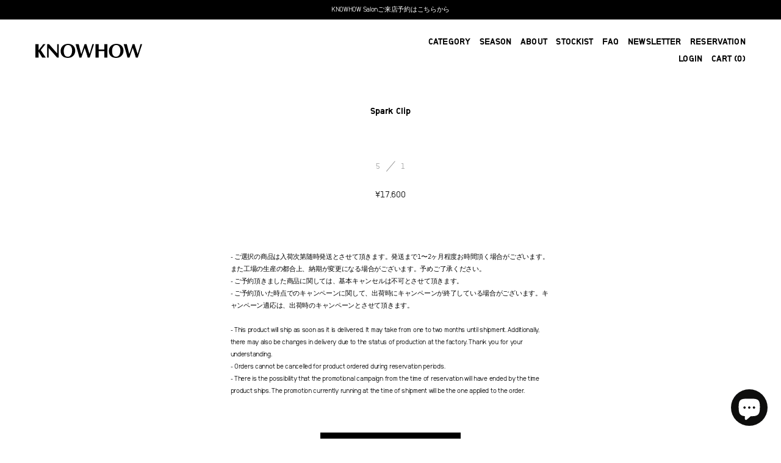

--- FILE ---
content_type: text/html; charset=utf-8
request_url: https://knowhowjewelry.com/products/spark-clip
body_size: 24206
content:
<!doctype html>
<html id="html-root" lang="ja">
 
<head>
<script type="application/vnd.locksmith+json" data-locksmith>{"version":"v254","locked":false,"initialized":true,"scope":"product","access_granted":true,"access_denied":false,"requires_customer":false,"manual_lock":false,"remote_lock":false,"has_timeout":false,"remote_rendered":null,"hide_resource":false,"hide_links_to_resource":false,"transparent":true,"locks":{"all":[],"opened":[]},"keys":[],"keys_signature":"423b60bf21b04779b68672a218c72a6db3215045f244bcb7bee1fa4aafa5676a","state":{"template":"product.2023","theme":142357430472,"product":"spark-clip","collection":null,"page":null,"blog":null,"article":null,"app":null},"now":1768724250,"path":"\/products\/spark-clip","locale_root_url":"\/","canonical_url":"https:\/\/knowhowjewelry.com\/products\/spark-clip","customer_id":null,"customer_id_signature":"423b60bf21b04779b68672a218c72a6db3215045f244bcb7bee1fa4aafa5676a","cart":null}</script><script data-locksmith>!function(){undefined;!function(){var s=window.Locksmith={},e=document.querySelector('script[type="application/vnd.locksmith+json"]'),n=e&&e.innerHTML;if(s.state={},s.util={},s.loading=!1,n)try{s.state=JSON.parse(n)}catch(d){}if(document.addEventListener&&document.querySelector){var o,a,i,t=[76,79,67,75,83,77,73,84,72,49,49],c=function(){a=t.slice(0)},l="style",r=function(e){e&&27!==e.keyCode&&"click"!==e.type||(document.removeEventListener("keydown",r),document.removeEventListener("click",r),o&&document.body.removeChild(o),o=null)};c(),document.addEventListener("keyup",function(e){if(e.keyCode===a[0]){if(clearTimeout(i),a.shift(),0<a.length)return void(i=setTimeout(c,1e3));c(),r(),(o=document.createElement("div"))[l].width="50%",o[l].maxWidth="1000px",o[l].height="85%",o[l].border="1px rgba(0, 0, 0, 0.2) solid",o[l].background="rgba(255, 255, 255, 0.99)",o[l].borderRadius="4px",o[l].position="fixed",o[l].top="50%",o[l].left="50%",o[l].transform="translateY(-50%) translateX(-50%)",o[l].boxShadow="0 2px 5px rgba(0, 0, 0, 0.3), 0 0 100vh 100vw rgba(0, 0, 0, 0.5)",o[l].zIndex="2147483645";var t=document.createElement("textarea");t.value=JSON.stringify(JSON.parse(n),null,2),t[l].border="none",t[l].display="block",t[l].boxSizing="border-box",t[l].width="100%",t[l].height="100%",t[l].background="transparent",t[l].padding="22px",t[l].fontFamily="monospace",t[l].fontSize="14px",t[l].color="#333",t[l].resize="none",t[l].outline="none",t.readOnly=!0,o.appendChild(t),document.body.appendChild(o),t.addEventListener("click",function(e){e.stopImmediatePropagation()}),t.select(),document.addEventListener("keydown",r),document.addEventListener("click",r)}})}s.isEmbedded=-1!==window.location.search.indexOf("_ab=0&_fd=0&_sc=1"),s.path=s.state.path||window.location.pathname,s.basePath=s.state.locale_root_url.concat("/apps/locksmith").replace(/^\/\//,"/"),s.reloading=!1,s.util.console=window.console||{log:function(){},error:function(){}},s.util.makeUrl=function(e,t){var n,o=s.basePath+e,a=[],i=s.cache();for(n in i)a.push(n+"="+encodeURIComponent(i[n]));for(n in t)a.push(n+"="+encodeURIComponent(t[n]));return s.state.customer_id&&(a.push("customer_id="+encodeURIComponent(s.state.customer_id)),a.push("customer_id_signature="+encodeURIComponent(s.state.customer_id_signature))),o+=(-1===o.indexOf("?")?"?":"&")+a.join("&")},s._initializeCallbacks=[],s.on=function(e,t){if("initialize"!==e)throw'Locksmith.on() currently only supports the "initialize" event';s._initializeCallbacks.push(t)},s.initializeSession=function(e){if(!s.isEmbedded){var t=!1,n=!0,o=!0;(e=e||{}).silent&&(o=n=!(t=!0)),s.ping({silent:t,spinner:n,reload:o,callback:function(){s._initializeCallbacks.forEach(function(e){e()})}})}},s.cache=function(e){var t={};try{var n=function a(e){return(document.cookie.match("(^|; )"+e+"=([^;]*)")||0)[2]};t=JSON.parse(decodeURIComponent(n("locksmith-params")||"{}"))}catch(d){}if(e){for(var o in e)t[o]=e[o];document.cookie="locksmith-params=; expires=Thu, 01 Jan 1970 00:00:00 GMT; path=/",document.cookie="locksmith-params="+encodeURIComponent(JSON.stringify(t))+"; path=/"}return t},s.cache.cart=s.state.cart,s.cache.cartLastSaved=null,s.params=s.cache(),s.util.reload=function(){s.reloading=!0;try{window.location.href=window.location.href.replace(/#.*/,"")}catch(d){s.util.console.error("Preferred reload method failed",d),window.location.reload()}},s.cache.saveCart=function(e){if(!s.cache.cart||s.cache.cart===s.cache.cartLastSaved)return e?e():null;var t=s.cache.cartLastSaved;s.cache.cartLastSaved=s.cache.cart,fetch("/cart/update.js",{method:"POST",headers:{"Content-Type":"application/json",Accept:"application/json"},body:JSON.stringify({attributes:{locksmith:s.cache.cart}})}).then(function(e){if(!e.ok)throw new Error("Cart update failed: "+e.status);return e.json()}).then(function(){e&&e()})["catch"](function(e){if(s.cache.cartLastSaved=t,!s.reloading)throw e})},s.util.spinnerHTML='<style>body{background:#FFF}@keyframes spin{from{transform:rotate(0deg)}to{transform:rotate(360deg)}}#loading{display:flex;width:100%;height:50vh;color:#777;align-items:center;justify-content:center}#loading .spinner{display:block;animation:spin 600ms linear infinite;position:relative;width:50px;height:50px}#loading .spinner-ring{stroke:currentColor;stroke-dasharray:100%;stroke-width:2px;stroke-linecap:round;fill:none}</style><div id="loading"><div class="spinner"><svg width="100%" height="100%"><svg preserveAspectRatio="xMinYMin"><circle class="spinner-ring" cx="50%" cy="50%" r="45%"></circle></svg></svg></div></div>',s.util.clobberBody=function(e){document.body.innerHTML=e},s.util.clobberDocument=function(e){e.responseText&&(e=e.responseText),document.documentElement&&document.removeChild(document.documentElement);var t=document.open("text/html","replace");t.writeln(e),t.close(),setTimeout(function(){var e=t.querySelector("[autofocus]");e&&e.focus()},100)},s.util.serializeForm=function(e){if(e&&"FORM"===e.nodeName){var t,n,o={};for(t=e.elements.length-1;0<=t;t-=1)if(""!==e.elements[t].name)switch(e.elements[t].nodeName){case"INPUT":switch(e.elements[t].type){default:case"text":case"hidden":case"password":case"button":case"reset":case"submit":o[e.elements[t].name]=e.elements[t].value;break;case"checkbox":case"radio":e.elements[t].checked&&(o[e.elements[t].name]=e.elements[t].value);break;case"file":}break;case"TEXTAREA":o[e.elements[t].name]=e.elements[t].value;break;case"SELECT":switch(e.elements[t].type){case"select-one":o[e.elements[t].name]=e.elements[t].value;break;case"select-multiple":for(n=e.elements[t].options.length-1;0<=n;n-=1)e.elements[t].options[n].selected&&(o[e.elements[t].name]=e.elements[t].options[n].value)}break;case"BUTTON":switch(e.elements[t].type){case"reset":case"submit":case"button":o[e.elements[t].name]=e.elements[t].value}}return o}},s.util.on=function(e,i,s,t){t=t||document;var c="locksmith-"+e+i,n=function(e){var t=e.target,n=e.target.parentElement,o=t&&t.className&&(t.className.baseVal||t.className)||"",a=n&&n.className&&(n.className.baseVal||n.className)||"";("string"==typeof o&&-1!==o.split(/\s+/).indexOf(i)||"string"==typeof a&&-1!==a.split(/\s+/).indexOf(i))&&!e[c]&&(e[c]=!0,s(e))};t.attachEvent?t.attachEvent(e,n):t.addEventListener(e,n,!1)},s.util.enableActions=function(e){s.util.on("click","locksmith-action",function(e){e.preventDefault();var t=e.target;t.dataset.confirmWith&&!confirm(t.dataset.confirmWith)||(t.disabled=!0,t.innerText=t.dataset.disableWith,s.post("/action",t.dataset.locksmithParams,{spinner:!1,type:"text",success:function(e){(e=JSON.parse(e.responseText)).message&&alert(e.message),s.util.reload()}}))},e)},s.util.inject=function(e,t){var n=["data","locksmith","append"];if(-1!==t.indexOf(n.join("-"))){var o=document.createElement("div");o.innerHTML=t,e.appendChild(o)}else e.innerHTML=t;var a,i,s=e.querySelectorAll("script");for(i=0;i<s.length;++i){a=s[i];var c=document.createElement("script");if(a.type&&(c.type=a.type),a.src)c.src=a.src;else{var l=document.createTextNode(a.innerHTML);c.appendChild(l)}e.appendChild(c)}var r=e.querySelector("[autofocus]");r&&r.focus()},s.post=function(e,t,n){!1!==(n=n||{}).spinner&&s.util.clobberBody(s.util.spinnerHTML);var o={};n.container===document?(o.layout=1,n.success=function(e){s.util.clobberDocument(e)}):n.container&&(o.layout=0,n.success=function(e){var t=document.getElementById(n.container);s.util.inject(t,e),t.id===t.firstChild.id&&t.parentElement.replaceChild(t.firstChild,t)}),n.form_type&&(t.form_type=n.form_type),n.include_layout_classes!==undefined&&(t.include_layout_classes=n.include_layout_classes),n.lock_id!==undefined&&(t.lock_id=n.lock_id),s.loading=!0;var a=s.util.makeUrl(e,o),i="json"===n.type||"text"===n.type;fetch(a,{method:"POST",headers:{"Content-Type":"application/json",Accept:i?"application/json":"text/html"},body:JSON.stringify(t)}).then(function(e){if(!e.ok)throw new Error("Request failed: "+e.status);return e.text()}).then(function(e){var t=n.success||s.util.clobberDocument;t(i?{responseText:e}:e)})["catch"](function(e){if(!s.reloading)if("dashboard.weglot.com"!==window.location.host){if(!n.silent)throw alert("Something went wrong! Please refresh and try again."),e;console.error(e)}else console.error(e)})["finally"](function(){s.loading=!1})},s.postResource=function(e,t){e.path=s.path,e.search=window.location.search,e.state=s.state,e.passcode&&(e.passcode=e.passcode.trim()),e.email&&(e.email=e.email.trim()),e.state.cart=s.cache.cart,e.locksmith_json=s.jsonTag,e.locksmith_json_signature=s.jsonTagSignature,s.post("/resource",e,t)},s.ping=function(e){if(!s.isEmbedded){e=e||{};var t=function(){e.reload?s.util.reload():"function"==typeof e.callback&&e.callback()};s.post("/ping",{path:s.path,search:window.location.search,state:s.state},{spinner:!!e.spinner,silent:"undefined"==typeof e.silent||e.silent,type:"text",success:function(e){e&&e.responseText?((e=JSON.parse(e.responseText)).messages&&0<e.messages.length&&s.showMessages(e.messages),e.cart&&s.cache.cart!==e.cart?(s.cache.cart=e.cart,s.cache.saveCart(function(){t(),e.cart&&e.cart.match(/^.+:/)&&s.util.reload()})):t()):console.error("[Locksmith] Invalid result in ping callback:",e)}})}},s.timeoutMonitor=function(){var e=s.cache.cart;s.ping({callback:function(){e!==s.cache.cart||setTimeout(function(){s.timeoutMonitor()},6e4)}})},s.showMessages=function(e){var t=document.createElement("div");t.style.position="fixed",t.style.left=0,t.style.right=0,t.style.bottom="-50px",t.style.opacity=0,t.style.background="#191919",t.style.color="#ddd",t.style.transition="bottom 0.2s, opacity 0.2s",t.style.zIndex=999999,t.innerHTML="        <style>          .locksmith-ab .locksmith-b { display: none; }          .locksmith-ab.toggled .locksmith-b { display: flex; }          .locksmith-ab.toggled .locksmith-a { display: none; }          .locksmith-flex { display: flex; flex-wrap: wrap; justify-content: space-between; align-items: center; padding: 10px 20px; }          .locksmith-message + .locksmith-message { border-top: 1px #555 solid; }          .locksmith-message a { color: inherit; font-weight: bold; }          .locksmith-message a:hover { color: inherit; opacity: 0.8; }          a.locksmith-ab-toggle { font-weight: inherit; text-decoration: underline; }          .locksmith-text { flex-grow: 1; }          .locksmith-cta { flex-grow: 0; text-align: right; }          .locksmith-cta button { transform: scale(0.8); transform-origin: left; }          .locksmith-cta > * { display: block; }          .locksmith-cta > * + * { margin-top: 10px; }          .locksmith-message a.locksmith-close { flex-grow: 0; text-decoration: none; margin-left: 15px; font-size: 30px; font-family: monospace; display: block; padding: 2px 10px; }                    @media screen and (max-width: 600px) {            .locksmith-wide-only { display: none !important; }            .locksmith-flex { padding: 0 15px; }            .locksmith-flex > * { margin-top: 5px; margin-bottom: 5px; }            .locksmith-cta { text-align: left; }          }                    @media screen and (min-width: 601px) {            .locksmith-narrow-only { display: none !important; }          }        </style>      "+e.map(function(e){return'<div class="locksmith-message">'+e+"</div>"}).join(""),document.body.appendChild(t),document.body.style.position="relative",document.body.parentElement.style.paddingBottom=t.offsetHeight+"px",setTimeout(function(){t.style.bottom=0,t.style.opacity=1},50),s.util.on("click","locksmith-ab-toggle",function(e){e.preventDefault();for(var t=e.target.parentElement;-1===t.className.split(" ").indexOf("locksmith-ab");)t=t.parentElement;-1!==t.className.split(" ").indexOf("toggled")?t.className=t.className.replace("toggled",""):t.className=t.className+" toggled"}),s.util.enableActions(t)}}()}();</script>
      <script data-locksmith>Locksmith.cache.cart=null</script>

  <script data-locksmith>Locksmith.jsonTag="{\"version\":\"v254\",\"locked\":false,\"initialized\":true,\"scope\":\"product\",\"access_granted\":true,\"access_denied\":false,\"requires_customer\":false,\"manual_lock\":false,\"remote_lock\":false,\"has_timeout\":false,\"remote_rendered\":null,\"hide_resource\":false,\"hide_links_to_resource\":false,\"transparent\":true,\"locks\":{\"all\":[],\"opened\":[]},\"keys\":[],\"keys_signature\":\"423b60bf21b04779b68672a218c72a6db3215045f244bcb7bee1fa4aafa5676a\",\"state\":{\"template\":\"product.2023\",\"theme\":142357430472,\"product\":\"spark-clip\",\"collection\":null,\"page\":null,\"blog\":null,\"article\":null,\"app\":null},\"now\":1768724250,\"path\":\"\\\/products\\\/spark-clip\",\"locale_root_url\":\"\\\/\",\"canonical_url\":\"https:\\\/\\\/knowhowjewelry.com\\\/products\\\/spark-clip\",\"customer_id\":null,\"customer_id_signature\":\"423b60bf21b04779b68672a218c72a6db3215045f244bcb7bee1fa4aafa5676a\",\"cart\":null}";Locksmith.jsonTagSignature="dfa56c8edc11b2b934b0b8e739ad02dfe9e7812c3bfbccb04880870da7c77cbd"</script>
<meta charset="utf-8">
<meta name="keywords" content="ノウハウ, ジュエリー, アクセサリー, イヤリング, イヤーカフス, ピアス">
<meta name="google-site-verification" content="nYfVGVRGLbgm0zaImAd9vY6lg75kVfcXOFqGC_SKyQ8">
<meta name="viewport" content="width=device-width, initial-scale=1.0, height=device-height, minimum-scale=1.0, user-scalable=0">
<link rel="canonical" href="https://knowhowjewelry.com/products/spark-clip">

<link rel="apple-touch-icon" sizes="180x180" href="//knowhowjewelry.com/cdn/shop/t/29/assets/apple-touch-icon.png?v=114458221823806981911766040364">
<link rel="icon" type="image/png" sizes="32x32" href="//knowhowjewelry.com/cdn/shop/t/29/assets/favicon-32x32.png?v=75147890991180560831766040364">
<link rel="icon" type="image/png" sizes="16x16" href="//knowhowjewelry.com/cdn/shop/t/29/assets/favicon-16x16.png?v=135815567477852516221766040364">
<meta name="msapplication-TileColor" content="#da532c">
<meta name="theme-color" content="#ffffff">
<link rel="manifest" href="//knowhowjewelry.com/cdn/shop/t/29/assets/site.webmanifest?v=3793732508046577911766040364">



<title>Spark Clip - KNOWHOW</title>
<meta name="description" content="Single Size: Free high:1.2cm × wide:1cm">



<meta property="og:site_name" content="KNOWHOW">
<meta property="og:url" content="https://knowhowjewelry.com/products/spark-clip"><meta property="og:title" content="Spark Clip">
<meta property="og:type" content="product">
<meta property="og:description" content="サイズレス、ノーホール、ハンギング。ノウハウは、ピアスユーザーとイヤリングユーザー両方に向けて、ストレスレスな新しいジュエリーを提案します。No sizes, No holes, Hanging. Our jewelry is to all of you who adore earrings.">

<meta property="og:price:amount" content="17,600">
<meta property="og:price:currency" content="JPY">

<meta property="og:image" content="http://knowhowjewelry.com/cdn/shop/files/SparkClip-18KGP1_1200x1200.jpg?v=1691548592"><meta property="og:image" content="http://knowhowjewelry.com/cdn/shop/files/SparkClip-18KGP2_1200x1200.jpg?v=1691548591"><meta property="og:image" content="http://knowhowjewelry.com/cdn/shop/files/SparkClip-18KGP3_1200x1200.jpg?v=1691548592">
<meta property="og:image:secure_url" content="https://knowhowjewelry.com/cdn/shop/files/SparkClip-18KGP1_1200x1200.jpg?v=1691548592"><meta property="og:image:secure_url" content="https://knowhowjewelry.com/cdn/shop/files/SparkClip-18KGP2_1200x1200.jpg?v=1691548591"><meta property="og:image:secure_url" content="https://knowhowjewelry.com/cdn/shop/files/SparkClip-18KGP3_1200x1200.jpg?v=1691548592">

<meta name="twitter:card" content="summary_large_image"><meta name="twitter:title" content="Spark Clip">
<meta name="twitter:description" content="サイズレス、ノーホール、ハンギング。ノウハウは、ピアスユーザーとイヤリングユーザー両方に向けて、ストレスレスな新しいジュエリーを提案します。No sizes, No holes, Hanging. Our jewelry is to all of you who adore earrings.">
<meta name="twitter:image" content="http://knowhowjewelry.com/cdn/shop/files/SparkClip-18KGP1_1200x1200.jpg?v=1691548592"><meta name="twitter:image" content="http://knowhowjewelry.com/cdn/shop/files/SparkClip-18KGP2_1200x1200.jpg?v=1691548591"><meta name="twitter:image" content="http://knowhowjewelry.com/cdn/shop/files/SparkClip-18KGP3_1200x1200.jpg?v=1691548592">
<script>!function(e){var n=!1;if("function"==typeof define&&define.amd&&(define(e),n=!0),"object"==typeof exports&&(module.exports=e(),n=!0),!n){var o=window.Cookies,t=window.Cookies=e();t.noConflict=function(){return window.Cookies=o,t}}}(function(){function g(){for(var e=0,n={};e<arguments.length;e++){var o=arguments[e];for(var t in o)n[t]=o[t]}return n}return function e(l){function C(e,n,o){var t;if("undefined"!=typeof document){if(1<arguments.length){if("number"==typeof(o=g({path:"/"},C.defaults,o)).expires){var r=new Date;r.setMilliseconds(r.getMilliseconds()+864e5*o.expires),o.expires=r}o.expires=o.expires?o.expires.toUTCString():"";try{t=JSON.stringify(n),/^[\{\[]/.test(t)&&(n=t)}catch(e){}n=l.write?l.write(n,e):encodeURIComponent(String(n)).replace(/%(23|24|26|2B|3A|3C|3E|3D|2F|3F|40|5B|5D|5E|60|7B|7D|7C)/g,decodeURIComponent),e=(e=(e=encodeURIComponent(String(e))).replace(/%(23|24|26|2B|5E|60|7C)/g,decodeURIComponent)).replace(/[\(\)]/g,escape);var i="";for(var c in o)o[c]&&(i+="; "+c,!0!==o[c]&&(i+="="+o[c]));return document.cookie=e+"="+n+i}e||(t={});for(var a=document.cookie?document.cookie.split("; "):[],s=/(%[0-9A-Z]{2})+/g,f=0;f<a.length;f++){var p=a[f].split("="),d=p.slice(1).join("=");this.json||'"'!==d.charAt(0)||(d=d.slice(1,-1));try{var u=p[0].replace(s,decodeURIComponent);if(d=l.read?l.read(d,u):l(d,u)||d.replace(s,decodeURIComponent),this.json)try{d=JSON.parse(d)}catch(e){}if(e===u){t=d;break}e||(t[u]=d)}catch(e){}}return t}}return(C.set=C).get=function(e){return C.call(C,e)},C.getJSON=function(){return C.apply({json:!0},[].slice.call(arguments))},C.defaults={},C.remove=function(e,n){C(e,"",g(n,{expires:-1}))},C.withConverter=e,C}(function(){})});browserLanguage=function(){var a=window.navigator.userAgent.toLowerCase();try{if(a.indexOf("chrome")!=-1){return(navigator.languages[0]||navigator.browserLanguage||navigator.language||navigator.userLanguage).substr(0,2)}else{return(navigator.browserLanguage||navigator.language||navigator.userLanguage).substr(0,2)}}catch(b){return undefined}};IS_TOUCH="",/touch|tablet|mobile|phone|android|iphone|ipad|blackberry/i.test(window.navigator.userAgent)?(IS_TOUCH=!0,document.documentElement.className+=" is-touch"):(IS_TOUCH=!1,document.documentElement.className+=" is-no-touch");!function(){var n=function(n,t,e){n.addEventListener?n.addEventListener(t,e,!1):n.attachEvent("on"+t,e)},t=function(n,t){for(var e in t)t.hasOwnProperty(e)&&(n[e]=t[e]);return n};window.fitText=function(e,i,a){var o=t({minFontSize:-1/0,maxFontSize:1/0},a),r=function(t){var e=i||1,a=function(){t.style.fontSize=Math.max(Math.min(t.clientWidth/(10*e),parseFloat(o.maxFontSize)),parseFloat(o.minFontSize))+"px"};a(),n(window,"resize",a)};if(e.length)for(var f=0;f<e.length;f++)r(e[f]);else r(e);return e}}();window.fitText(document.getElementById("html-root"),11,{minFontSize:"14px",maxFontSize:"22px"});currency = '¥{{amount_no_decimals}}';</script>
<link rel="stylesheet" href="https://cdn.jsdelivr.net/npm/swiper@9/swiper-bundle.min.css"/>
<script src="https://cdn.jsdelivr.net/npm/swiper@9/swiper-bundle.min.js"></script>
<script src="https://code.jquery.com/jquery-3.6.0.js" integrity="sha256H+K7U5CnXl1h5ywQfKtSj8PCmoN9aaq30gDh27Xc0jk=" crossorigin="anonymous"></script>
<link href="//knowhowjewelry.com/cdn/shop/t/29/assets/site.scss.css?v=109738195446653602591766040364" rel="stylesheet" type="text/css" media="all" />
<link href="//knowhowjewelry.com/cdn/shop/t/29/assets/kdn-style.css?v=132075027552973673831766040364" rel="stylesheet" type="text/css" media="all" />
<script src="//knowhowjewelry.com/cdn/shopifycloud/storefront/assets/themes_support/shopify_common-5f594365.js" type="text/javascript"></script>
<script src="//knowhowjewelry.com/cdn/shop/t/29/assets/theme.min.js?v=101812004007097122321766040364" defer></script>
<script>window.performance && window.performance.mark && window.performance.mark('shopify.content_for_header.start');</script><meta name="google-site-verification" content="nYfVGVRGLbgm0zaImAd9vY6lg75kVfcXOFqGC_SKyQ8">
<meta name="facebook-domain-verification" content="u0oujxzb59xbnuemeftams9mslmjcg">
<meta id="shopify-digital-wallet" name="shopify-digital-wallet" content="/5072945216/digital_wallets/dialog">
<meta name="shopify-checkout-api-token" content="1ba9b0467be12601f506dc5e4631136c">
<meta id="in-context-paypal-metadata" data-shop-id="5072945216" data-venmo-supported="false" data-environment="production" data-locale="ja_JP" data-paypal-v4="true" data-currency="JPY">
<link rel="alternate" hreflang="x-default" href="https://knowhowjewelry.com/products/spark-clip">
<link rel="alternate" hreflang="ja" href="https://knowhowjewelry.com/products/spark-clip">
<link rel="alternate" hreflang="ja-US" href="https://knowhowjewelry.com/ja-us/products/spark-clip">
<link rel="alternate" type="application/json+oembed" href="https://knowhowjewelry.com/products/spark-clip.oembed">
<script async="async" src="/checkouts/internal/preloads.js?locale=ja-JP"></script>
<link rel="preconnect" href="https://shop.app" crossorigin="anonymous">
<script async="async" src="https://shop.app/checkouts/internal/preloads.js?locale=ja-JP&shop_id=5072945216" crossorigin="anonymous"></script>
<script id="apple-pay-shop-capabilities" type="application/json">{"shopId":5072945216,"countryCode":"JP","currencyCode":"JPY","merchantCapabilities":["supports3DS"],"merchantId":"gid:\/\/shopify\/Shop\/5072945216","merchantName":"KNOWHOW","requiredBillingContactFields":["postalAddress","email","phone"],"requiredShippingContactFields":["postalAddress","email","phone"],"shippingType":"shipping","supportedNetworks":["visa","masterCard"],"total":{"type":"pending","label":"KNOWHOW","amount":"1.00"},"shopifyPaymentsEnabled":true,"supportsSubscriptions":true}</script>
<script id="shopify-features" type="application/json">{"accessToken":"1ba9b0467be12601f506dc5e4631136c","betas":["rich-media-storefront-analytics"],"domain":"knowhowjewelry.com","predictiveSearch":false,"shopId":5072945216,"locale":"ja"}</script>
<script>var Shopify = Shopify || {};
Shopify.shop = "knowhowjewelry.myshopify.com";
Shopify.locale = "ja";
Shopify.currency = {"active":"JPY","rate":"1.0"};
Shopify.country = "JP";
Shopify.theme = {"name":"KNOWHOW 14 newのコピー","id":142357430472,"schema_name":null,"schema_version":null,"theme_store_id":null,"role":"main"};
Shopify.theme.handle = "null";
Shopify.theme.style = {"id":null,"handle":null};
Shopify.cdnHost = "knowhowjewelry.com/cdn";
Shopify.routes = Shopify.routes || {};
Shopify.routes.root = "/";</script>
<script type="module">!function(o){(o.Shopify=o.Shopify||{}).modules=!0}(window);</script>
<script>!function(o){function n(){var o=[];function n(){o.push(Array.prototype.slice.apply(arguments))}return n.q=o,n}var t=o.Shopify=o.Shopify||{};t.loadFeatures=n(),t.autoloadFeatures=n()}(window);</script>
<script>
  window.ShopifyPay = window.ShopifyPay || {};
  window.ShopifyPay.apiHost = "shop.app\/pay";
  window.ShopifyPay.redirectState = null;
</script>
<script id="shop-js-analytics" type="application/json">{"pageType":"product"}</script>
<script defer="defer" async type="module" src="//knowhowjewelry.com/cdn/shopifycloud/shop-js/modules/v2/client.init-shop-cart-sync_Cun6Ba8E.ja.esm.js"></script>
<script defer="defer" async type="module" src="//knowhowjewelry.com/cdn/shopifycloud/shop-js/modules/v2/chunk.common_DGWubyOB.esm.js"></script>
<script type="module">
  await import("//knowhowjewelry.com/cdn/shopifycloud/shop-js/modules/v2/client.init-shop-cart-sync_Cun6Ba8E.ja.esm.js");
await import("//knowhowjewelry.com/cdn/shopifycloud/shop-js/modules/v2/chunk.common_DGWubyOB.esm.js");

  window.Shopify.SignInWithShop?.initShopCartSync?.({"fedCMEnabled":true,"windoidEnabled":true});

</script>
<script>
  window.Shopify = window.Shopify || {};
  if (!window.Shopify.featureAssets) window.Shopify.featureAssets = {};
  window.Shopify.featureAssets['shop-js'] = {"shop-cart-sync":["modules/v2/client.shop-cart-sync_kpadWrR6.ja.esm.js","modules/v2/chunk.common_DGWubyOB.esm.js"],"init-fed-cm":["modules/v2/client.init-fed-cm_deEwcgdG.ja.esm.js","modules/v2/chunk.common_DGWubyOB.esm.js"],"shop-button":["modules/v2/client.shop-button_Bgl7Akkx.ja.esm.js","modules/v2/chunk.common_DGWubyOB.esm.js"],"shop-cash-offers":["modules/v2/client.shop-cash-offers_CGfJizyJ.ja.esm.js","modules/v2/chunk.common_DGWubyOB.esm.js","modules/v2/chunk.modal_Ba7vk6QP.esm.js"],"init-windoid":["modules/v2/client.init-windoid_DLaIoEuB.ja.esm.js","modules/v2/chunk.common_DGWubyOB.esm.js"],"shop-toast-manager":["modules/v2/client.shop-toast-manager_BZdAlEPY.ja.esm.js","modules/v2/chunk.common_DGWubyOB.esm.js"],"init-shop-email-lookup-coordinator":["modules/v2/client.init-shop-email-lookup-coordinator_BxGPdBrh.ja.esm.js","modules/v2/chunk.common_DGWubyOB.esm.js"],"init-shop-cart-sync":["modules/v2/client.init-shop-cart-sync_Cun6Ba8E.ja.esm.js","modules/v2/chunk.common_DGWubyOB.esm.js"],"avatar":["modules/v2/client.avatar_BTnouDA3.ja.esm.js"],"pay-button":["modules/v2/client.pay-button_iRJggQYg.ja.esm.js","modules/v2/chunk.common_DGWubyOB.esm.js"],"init-customer-accounts":["modules/v2/client.init-customer-accounts_BbQrQ-BF.ja.esm.js","modules/v2/client.shop-login-button_CXxZBmJa.ja.esm.js","modules/v2/chunk.common_DGWubyOB.esm.js","modules/v2/chunk.modal_Ba7vk6QP.esm.js"],"init-shop-for-new-customer-accounts":["modules/v2/client.init-shop-for-new-customer-accounts_48e-446J.ja.esm.js","modules/v2/client.shop-login-button_CXxZBmJa.ja.esm.js","modules/v2/chunk.common_DGWubyOB.esm.js","modules/v2/chunk.modal_Ba7vk6QP.esm.js"],"shop-login-button":["modules/v2/client.shop-login-button_CXxZBmJa.ja.esm.js","modules/v2/chunk.common_DGWubyOB.esm.js","modules/v2/chunk.modal_Ba7vk6QP.esm.js"],"init-customer-accounts-sign-up":["modules/v2/client.init-customer-accounts-sign-up_Bb65hYMR.ja.esm.js","modules/v2/client.shop-login-button_CXxZBmJa.ja.esm.js","modules/v2/chunk.common_DGWubyOB.esm.js","modules/v2/chunk.modal_Ba7vk6QP.esm.js"],"shop-follow-button":["modules/v2/client.shop-follow-button_BO2OQvUT.ja.esm.js","modules/v2/chunk.common_DGWubyOB.esm.js","modules/v2/chunk.modal_Ba7vk6QP.esm.js"],"checkout-modal":["modules/v2/client.checkout-modal__QRFVvMA.ja.esm.js","modules/v2/chunk.common_DGWubyOB.esm.js","modules/v2/chunk.modal_Ba7vk6QP.esm.js"],"lead-capture":["modules/v2/client.lead-capture_Be4qr8sG.ja.esm.js","modules/v2/chunk.common_DGWubyOB.esm.js","modules/v2/chunk.modal_Ba7vk6QP.esm.js"],"shop-login":["modules/v2/client.shop-login_BCaq99Td.ja.esm.js","modules/v2/chunk.common_DGWubyOB.esm.js","modules/v2/chunk.modal_Ba7vk6QP.esm.js"],"payment-terms":["modules/v2/client.payment-terms_C-1Cu6jg.ja.esm.js","modules/v2/chunk.common_DGWubyOB.esm.js","modules/v2/chunk.modal_Ba7vk6QP.esm.js"]};
</script>
<script>(function() {
  var isLoaded = false;
  function asyncLoad() {
    if (isLoaded) return;
    isLoaded = true;
    var urls = ["\/\/cdn.shopify.com\/proxy\/169987d56af711c3137c877e924276790da665227d3a629d4031dfc9d2e36e7f\/knowhowjewelry.bookthatapp.com\/javascripts\/bta-installed.js?shop=knowhowjewelry.myshopify.com\u0026sp-cache-control=cHVibGljLCBtYXgtYWdlPTkwMA","\/\/cdn.shopify.com\/proxy\/a22bf04c48e36eed651531830490d9cfe197813370aa6e437cd8cb7214156f4d\/knowhowjewelry.bookthatapp.com\/sdk\/v1\/js\/bta-order-status-bootstrap.min.js?shop=knowhowjewelry.myshopify.com\u0026sp-cache-control=cHVibGljLCBtYXgtYWdlPTkwMA"];
    for (var i = 0; i < urls.length; i++) {
      var s = document.createElement('script');
      s.type = 'text/javascript';
      s.async = true;
      s.src = urls[i];
      var x = document.getElementsByTagName('script')[0];
      x.parentNode.insertBefore(s, x);
    }
  };
  if(window.attachEvent) {
    window.attachEvent('onload', asyncLoad);
  } else {
    window.addEventListener('load', asyncLoad, false);
  }
})();</script>
<script id="__st">var __st={"a":5072945216,"offset":32400,"reqid":"a87b212e-d3e2-4ac1-9892-d75bce5ff573-1768724250","pageurl":"knowhowjewelry.com\/products\/spark-clip","u":"42629b68cb60","p":"product","rtyp":"product","rid":7590018056392};</script>
<script>window.ShopifyPaypalV4VisibilityTracking = true;</script>
<script id="captcha-bootstrap">!function(){'use strict';const t='contact',e='account',n='new_comment',o=[[t,t],['blogs',n],['comments',n],[t,'customer']],c=[[e,'customer_login'],[e,'guest_login'],[e,'recover_customer_password'],[e,'create_customer']],r=t=>t.map((([t,e])=>`form[action*='/${t}']:not([data-nocaptcha='true']) input[name='form_type'][value='${e}']`)).join(','),a=t=>()=>t?[...document.querySelectorAll(t)].map((t=>t.form)):[];function s(){const t=[...o],e=r(t);return a(e)}const i='password',u='form_key',d=['recaptcha-v3-token','g-recaptcha-response','h-captcha-response',i],f=()=>{try{return window.sessionStorage}catch{return}},m='__shopify_v',_=t=>t.elements[u];function p(t,e,n=!1){try{const o=window.sessionStorage,c=JSON.parse(o.getItem(e)),{data:r}=function(t){const{data:e,action:n}=t;return t[m]||n?{data:e,action:n}:{data:t,action:n}}(c);for(const[e,n]of Object.entries(r))t.elements[e]&&(t.elements[e].value=n);n&&o.removeItem(e)}catch(o){console.error('form repopulation failed',{error:o})}}const l='form_type',E='cptcha';function T(t){t.dataset[E]=!0}const w=window,h=w.document,L='Shopify',v='ce_forms',y='captcha';let A=!1;((t,e)=>{const n=(g='f06e6c50-85a8-45c8-87d0-21a2b65856fe',I='https://cdn.shopify.com/shopifycloud/storefront-forms-hcaptcha/ce_storefront_forms_captcha_hcaptcha.v1.5.2.iife.js',D={infoText:'hCaptchaによる保護',privacyText:'プライバシー',termsText:'利用規約'},(t,e,n)=>{const o=w[L][v],c=o.bindForm;if(c)return c(t,g,e,D).then(n);var r;o.q.push([[t,g,e,D],n]),r=I,A||(h.body.append(Object.assign(h.createElement('script'),{id:'captcha-provider',async:!0,src:r})),A=!0)});var g,I,D;w[L]=w[L]||{},w[L][v]=w[L][v]||{},w[L][v].q=[],w[L][y]=w[L][y]||{},w[L][y].protect=function(t,e){n(t,void 0,e),T(t)},Object.freeze(w[L][y]),function(t,e,n,w,h,L){const[v,y,A,g]=function(t,e,n){const i=e?o:[],u=t?c:[],d=[...i,...u],f=r(d),m=r(i),_=r(d.filter((([t,e])=>n.includes(e))));return[a(f),a(m),a(_),s()]}(w,h,L),I=t=>{const e=t.target;return e instanceof HTMLFormElement?e:e&&e.form},D=t=>v().includes(t);t.addEventListener('submit',(t=>{const e=I(t);if(!e)return;const n=D(e)&&!e.dataset.hcaptchaBound&&!e.dataset.recaptchaBound,o=_(e),c=g().includes(e)&&(!o||!o.value);(n||c)&&t.preventDefault(),c&&!n&&(function(t){try{if(!f())return;!function(t){const e=f();if(!e)return;const n=_(t);if(!n)return;const o=n.value;o&&e.removeItem(o)}(t);const e=Array.from(Array(32),(()=>Math.random().toString(36)[2])).join('');!function(t,e){_(t)||t.append(Object.assign(document.createElement('input'),{type:'hidden',name:u})),t.elements[u].value=e}(t,e),function(t,e){const n=f();if(!n)return;const o=[...t.querySelectorAll(`input[type='${i}']`)].map((({name:t})=>t)),c=[...d,...o],r={};for(const[a,s]of new FormData(t).entries())c.includes(a)||(r[a]=s);n.setItem(e,JSON.stringify({[m]:1,action:t.action,data:r}))}(t,e)}catch(e){console.error('failed to persist form',e)}}(e),e.submit())}));const S=(t,e)=>{t&&!t.dataset[E]&&(n(t,e.some((e=>e===t))),T(t))};for(const o of['focusin','change'])t.addEventListener(o,(t=>{const e=I(t);D(e)&&S(e,y())}));const B=e.get('form_key'),M=e.get(l),P=B&&M;t.addEventListener('DOMContentLoaded',(()=>{const t=y();if(P)for(const e of t)e.elements[l].value===M&&p(e,B);[...new Set([...A(),...v().filter((t=>'true'===t.dataset.shopifyCaptcha))])].forEach((e=>S(e,t)))}))}(h,new URLSearchParams(w.location.search),n,t,e,['guest_login'])})(!0,!0)}();</script>
<script integrity="sha256-4kQ18oKyAcykRKYeNunJcIwy7WH5gtpwJnB7kiuLZ1E=" data-source-attribution="shopify.loadfeatures" defer="defer" src="//knowhowjewelry.com/cdn/shopifycloud/storefront/assets/storefront/load_feature-a0a9edcb.js" crossorigin="anonymous"></script>
<script crossorigin="anonymous" defer="defer" src="//knowhowjewelry.com/cdn/shopifycloud/storefront/assets/shopify_pay/storefront-65b4c6d7.js?v=20250812"></script>
<script data-source-attribution="shopify.dynamic_checkout.dynamic.init">var Shopify=Shopify||{};Shopify.PaymentButton=Shopify.PaymentButton||{isStorefrontPortableWallets:!0,init:function(){window.Shopify.PaymentButton.init=function(){};var t=document.createElement("script");t.src="https://knowhowjewelry.com/cdn/shopifycloud/portable-wallets/latest/portable-wallets.ja.js",t.type="module",document.head.appendChild(t)}};
</script>
<script data-source-attribution="shopify.dynamic_checkout.buyer_consent">
  function portableWalletsHideBuyerConsent(e){var t=document.getElementById("shopify-buyer-consent"),n=document.getElementById("shopify-subscription-policy-button");t&&n&&(t.classList.add("hidden"),t.setAttribute("aria-hidden","true"),n.removeEventListener("click",e))}function portableWalletsShowBuyerConsent(e){var t=document.getElementById("shopify-buyer-consent"),n=document.getElementById("shopify-subscription-policy-button");t&&n&&(t.classList.remove("hidden"),t.removeAttribute("aria-hidden"),n.addEventListener("click",e))}window.Shopify?.PaymentButton&&(window.Shopify.PaymentButton.hideBuyerConsent=portableWalletsHideBuyerConsent,window.Shopify.PaymentButton.showBuyerConsent=portableWalletsShowBuyerConsent);
</script>
<script data-source-attribution="shopify.dynamic_checkout.cart.bootstrap">document.addEventListener("DOMContentLoaded",(function(){function t(){return document.querySelector("shopify-accelerated-checkout-cart, shopify-accelerated-checkout")}if(t())Shopify.PaymentButton.init();else{new MutationObserver((function(e,n){t()&&(Shopify.PaymentButton.init(),n.disconnect())})).observe(document.body,{childList:!0,subtree:!0})}}));
</script>
<link id="shopify-accelerated-checkout-styles" rel="stylesheet" media="screen" href="https://knowhowjewelry.com/cdn/shopifycloud/portable-wallets/latest/accelerated-checkout-backwards-compat.css" crossorigin="anonymous">
<style id="shopify-accelerated-checkout-cart">
        #shopify-buyer-consent {
  margin-top: 1em;
  display: inline-block;
  width: 100%;
}

#shopify-buyer-consent.hidden {
  display: none;
}

#shopify-subscription-policy-button {
  background: none;
  border: none;
  padding: 0;
  text-decoration: underline;
  font-size: inherit;
  cursor: pointer;
}

#shopify-subscription-policy-button::before {
  box-shadow: none;
}

      </style>

<script>window.performance && window.performance.mark && window.performance.mark('shopify.content_for_header.end');</script>
<meta name="facebook-domain-verification" content="rttw5wqcfvsputkzhkc50d82feaox4" />

  
  <script>var bondVariantIds = [], productConfig = {}, productMetafields;productMetafields = '';if (productMetafields !== '') {
        productConfig = JSON.parse('{"' + decodeURI(productMetafields).replace(/"/g, '\\"').replace(/&/g, '","').replace(/=/g,'":"') + '"}');
      }

    window.BtaConfig = {
      account: 'knowhowjewelry',
      bondVariantIds: bondVariantIds,
      cart: 'CartDrop',
      customer: '','product': productConfig,settings: JSON.parse('{"dateFormat":"MM/DD/YYYY","domain":"knowhowjewelry.com","env":"production","path_prefix":"/apps/bookthatapp","should_load":true,"widget_enabled_list":["reservation"],"widget_on_every_page":true,"widgets_mode":{}}' || '{}'),
      version: '1.6'
    }
  </script>

  <script src="//knowhowjewelry.com/cdn/shop/t/29/assets/bta-widgets-bootstrap.min.js?v=140398751049464347101766040364" type="text/javascript"></script>

<!-- BEGIN app block: shopify://apps/zepto-product-personalizer/blocks/product_personalizer_main/7411210d-7b32-4c09-9455-e129e3be4729 --><!-- BEGIN app snippet: product-personalizer -->



  
 
 

<!-- END app snippet -->
<!-- BEGIN app snippet: zepto_common --><script>
var pplr_cart = {"note":null,"attributes":{},"original_total_price":0,"total_price":0,"total_discount":0,"total_weight":0.0,"item_count":0,"items":[],"requires_shipping":false,"currency":"JPY","items_subtotal_price":0,"cart_level_discount_applications":[],"checkout_charge_amount":0};
var pplr_shop_currency = "JPY";
var pplr_enabled_currencies_size = 11;
var pplr_money_formate = "¥{{amount_no_decimals}}";
var pplr_manual_theme_selector=["CartCount span:first","tr:has([name*=updates]), .js-cart-product","tr img:first",".line-item__title, .product-title .is-small-top",".cart__item--price .cart__price",".grid__item.one-half.text-right",".pplr_item_remove",".ajaxcart__qty",".header__cart-price-bubble span[data-cart-price-bubble]","form[action*=cart] [name=checkout]","test","0","Discount Code {{ code }} is invalid","Discount code","Apply","#pplr_D_class","Subtotal","Shipping","EST. Total"];
</script>
<script defer src="//cdn-zeptoapps.com/product-personalizer/pplr_common.js?v=18" ></script><!-- END app snippet -->

<!-- END app block --><script src="https://cdn.shopify.com/extensions/0199e220-af0a-7d4b-867e-61e345455fbf/1.8.1/assets/bta-app-embed-bootstrap.min.js" type="text/javascript" defer="defer"></script>
<link href="https://cdn.shopify.com/extensions/0199e220-af0a-7d4b-867e-61e345455fbf/1.8.1/assets/app-embed.css" rel="stylesheet" type="text/css" media="all">
<script src="https://cdn.shopify.com/extensions/7bc9bb47-adfa-4267-963e-cadee5096caf/inbox-1252/assets/inbox-chat-loader.js" type="text/javascript" defer="defer"></script>
<link href="https://monorail-edge.shopifysvc.com" rel="dns-prefetch">
<script>(function(){if ("sendBeacon" in navigator && "performance" in window) {try {var session_token_from_headers = performance.getEntriesByType('navigation')[0].serverTiming.find(x => x.name == '_s').description;} catch {var session_token_from_headers = undefined;}var session_cookie_matches = document.cookie.match(/_shopify_s=([^;]*)/);var session_token_from_cookie = session_cookie_matches && session_cookie_matches.length === 2 ? session_cookie_matches[1] : "";var session_token = session_token_from_headers || session_token_from_cookie || "";function handle_abandonment_event(e) {var entries = performance.getEntries().filter(function(entry) {return /monorail-edge.shopifysvc.com/.test(entry.name);});if (!window.abandonment_tracked && entries.length === 0) {window.abandonment_tracked = true;var currentMs = Date.now();var navigation_start = performance.timing.navigationStart;var payload = {shop_id: 5072945216,url: window.location.href,navigation_start,duration: currentMs - navigation_start,session_token,page_type: "product"};window.navigator.sendBeacon("https://monorail-edge.shopifysvc.com/v1/produce", JSON.stringify({schema_id: "online_store_buyer_site_abandonment/1.1",payload: payload,metadata: {event_created_at_ms: currentMs,event_sent_at_ms: currentMs}}));}}window.addEventListener('pagehide', handle_abandonment_event);}}());</script>
<script id="web-pixels-manager-setup">(function e(e,d,r,n,o){if(void 0===o&&(o={}),!Boolean(null===(a=null===(i=window.Shopify)||void 0===i?void 0:i.analytics)||void 0===a?void 0:a.replayQueue)){var i,a;window.Shopify=window.Shopify||{};var t=window.Shopify;t.analytics=t.analytics||{};var s=t.analytics;s.replayQueue=[],s.publish=function(e,d,r){return s.replayQueue.push([e,d,r]),!0};try{self.performance.mark("wpm:start")}catch(e){}var l=function(){var e={modern:/Edge?\/(1{2}[4-9]|1[2-9]\d|[2-9]\d{2}|\d{4,})\.\d+(\.\d+|)|Firefox\/(1{2}[4-9]|1[2-9]\d|[2-9]\d{2}|\d{4,})\.\d+(\.\d+|)|Chrom(ium|e)\/(9{2}|\d{3,})\.\d+(\.\d+|)|(Maci|X1{2}).+ Version\/(15\.\d+|(1[6-9]|[2-9]\d|\d{3,})\.\d+)([,.]\d+|)( \(\w+\)|)( Mobile\/\w+|) Safari\/|Chrome.+OPR\/(9{2}|\d{3,})\.\d+\.\d+|(CPU[ +]OS|iPhone[ +]OS|CPU[ +]iPhone|CPU IPhone OS|CPU iPad OS)[ +]+(15[._]\d+|(1[6-9]|[2-9]\d|\d{3,})[._]\d+)([._]\d+|)|Android:?[ /-](13[3-9]|1[4-9]\d|[2-9]\d{2}|\d{4,})(\.\d+|)(\.\d+|)|Android.+Firefox\/(13[5-9]|1[4-9]\d|[2-9]\d{2}|\d{4,})\.\d+(\.\d+|)|Android.+Chrom(ium|e)\/(13[3-9]|1[4-9]\d|[2-9]\d{2}|\d{4,})\.\d+(\.\d+|)|SamsungBrowser\/([2-9]\d|\d{3,})\.\d+/,legacy:/Edge?\/(1[6-9]|[2-9]\d|\d{3,})\.\d+(\.\d+|)|Firefox\/(5[4-9]|[6-9]\d|\d{3,})\.\d+(\.\d+|)|Chrom(ium|e)\/(5[1-9]|[6-9]\d|\d{3,})\.\d+(\.\d+|)([\d.]+$|.*Safari\/(?![\d.]+ Edge\/[\d.]+$))|(Maci|X1{2}).+ Version\/(10\.\d+|(1[1-9]|[2-9]\d|\d{3,})\.\d+)([,.]\d+|)( \(\w+\)|)( Mobile\/\w+|) Safari\/|Chrome.+OPR\/(3[89]|[4-9]\d|\d{3,})\.\d+\.\d+|(CPU[ +]OS|iPhone[ +]OS|CPU[ +]iPhone|CPU IPhone OS|CPU iPad OS)[ +]+(10[._]\d+|(1[1-9]|[2-9]\d|\d{3,})[._]\d+)([._]\d+|)|Android:?[ /-](13[3-9]|1[4-9]\d|[2-9]\d{2}|\d{4,})(\.\d+|)(\.\d+|)|Mobile Safari.+OPR\/([89]\d|\d{3,})\.\d+\.\d+|Android.+Firefox\/(13[5-9]|1[4-9]\d|[2-9]\d{2}|\d{4,})\.\d+(\.\d+|)|Android.+Chrom(ium|e)\/(13[3-9]|1[4-9]\d|[2-9]\d{2}|\d{4,})\.\d+(\.\d+|)|Android.+(UC? ?Browser|UCWEB|U3)[ /]?(15\.([5-9]|\d{2,})|(1[6-9]|[2-9]\d|\d{3,})\.\d+)\.\d+|SamsungBrowser\/(5\.\d+|([6-9]|\d{2,})\.\d+)|Android.+MQ{2}Browser\/(14(\.(9|\d{2,})|)|(1[5-9]|[2-9]\d|\d{3,})(\.\d+|))(\.\d+|)|K[Aa][Ii]OS\/(3\.\d+|([4-9]|\d{2,})\.\d+)(\.\d+|)/},d=e.modern,r=e.legacy,n=navigator.userAgent;return n.match(d)?"modern":n.match(r)?"legacy":"unknown"}(),u="modern"===l?"modern":"legacy",c=(null!=n?n:{modern:"",legacy:""})[u],f=function(e){return[e.baseUrl,"/wpm","/b",e.hashVersion,"modern"===e.buildTarget?"m":"l",".js"].join("")}({baseUrl:d,hashVersion:r,buildTarget:u}),m=function(e){var d=e.version,r=e.bundleTarget,n=e.surface,o=e.pageUrl,i=e.monorailEndpoint;return{emit:function(e){var a=e.status,t=e.errorMsg,s=(new Date).getTime(),l=JSON.stringify({metadata:{event_sent_at_ms:s},events:[{schema_id:"web_pixels_manager_load/3.1",payload:{version:d,bundle_target:r,page_url:o,status:a,surface:n,error_msg:t},metadata:{event_created_at_ms:s}}]});if(!i)return console&&console.warn&&console.warn("[Web Pixels Manager] No Monorail endpoint provided, skipping logging."),!1;try{return self.navigator.sendBeacon.bind(self.navigator)(i,l)}catch(e){}var u=new XMLHttpRequest;try{return u.open("POST",i,!0),u.setRequestHeader("Content-Type","text/plain"),u.send(l),!0}catch(e){return console&&console.warn&&console.warn("[Web Pixels Manager] Got an unhandled error while logging to Monorail."),!1}}}}({version:r,bundleTarget:l,surface:e.surface,pageUrl:self.location.href,monorailEndpoint:e.monorailEndpoint});try{o.browserTarget=l,function(e){var d=e.src,r=e.async,n=void 0===r||r,o=e.onload,i=e.onerror,a=e.sri,t=e.scriptDataAttributes,s=void 0===t?{}:t,l=document.createElement("script"),u=document.querySelector("head"),c=document.querySelector("body");if(l.async=n,l.src=d,a&&(l.integrity=a,l.crossOrigin="anonymous"),s)for(var f in s)if(Object.prototype.hasOwnProperty.call(s,f))try{l.dataset[f]=s[f]}catch(e){}if(o&&l.addEventListener("load",o),i&&l.addEventListener("error",i),u)u.appendChild(l);else{if(!c)throw new Error("Did not find a head or body element to append the script");c.appendChild(l)}}({src:f,async:!0,onload:function(){if(!function(){var e,d;return Boolean(null===(d=null===(e=window.Shopify)||void 0===e?void 0:e.analytics)||void 0===d?void 0:d.initialized)}()){var d=window.webPixelsManager.init(e)||void 0;if(d){var r=window.Shopify.analytics;r.replayQueue.forEach((function(e){var r=e[0],n=e[1],o=e[2];d.publishCustomEvent(r,n,o)})),r.replayQueue=[],r.publish=d.publishCustomEvent,r.visitor=d.visitor,r.initialized=!0}}},onerror:function(){return m.emit({status:"failed",errorMsg:"".concat(f," has failed to load")})},sri:function(e){var d=/^sha384-[A-Za-z0-9+/=]+$/;return"string"==typeof e&&d.test(e)}(c)?c:"",scriptDataAttributes:o}),m.emit({status:"loading"})}catch(e){m.emit({status:"failed",errorMsg:(null==e?void 0:e.message)||"Unknown error"})}}})({shopId: 5072945216,storefrontBaseUrl: "https://knowhowjewelry.com",extensionsBaseUrl: "https://extensions.shopifycdn.com/cdn/shopifycloud/web-pixels-manager",monorailEndpoint: "https://monorail-edge.shopifysvc.com/unstable/produce_batch",surface: "storefront-renderer",enabledBetaFlags: ["2dca8a86"],webPixelsConfigList: [{"id":"533856456","configuration":"{\"config\":\"{\\\"pixel_id\\\":\\\"GT-P3FFLPG\\\",\\\"target_country\\\":\\\"JP\\\",\\\"gtag_events\\\":[{\\\"type\\\":\\\"purchase\\\",\\\"action_label\\\":\\\"MC-C2KJ2RPL4M\\\"},{\\\"type\\\":\\\"page_view\\\",\\\"action_label\\\":\\\"MC-C2KJ2RPL4M\\\"},{\\\"type\\\":\\\"view_item\\\",\\\"action_label\\\":\\\"MC-C2KJ2RPL4M\\\"}],\\\"enable_monitoring_mode\\\":false}\"}","eventPayloadVersion":"v1","runtimeContext":"OPEN","scriptVersion":"b2a88bafab3e21179ed38636efcd8a93","type":"APP","apiClientId":1780363,"privacyPurposes":[],"dataSharingAdjustments":{"protectedCustomerApprovalScopes":["read_customer_address","read_customer_email","read_customer_name","read_customer_personal_data","read_customer_phone"]}},{"id":"228065480","configuration":"{\"pixel_id\":\"271019744227213\",\"pixel_type\":\"facebook_pixel\",\"metaapp_system_user_token\":\"-\"}","eventPayloadVersion":"v1","runtimeContext":"OPEN","scriptVersion":"ca16bc87fe92b6042fbaa3acc2fbdaa6","type":"APP","apiClientId":2329312,"privacyPurposes":["ANALYTICS","MARKETING","SALE_OF_DATA"],"dataSharingAdjustments":{"protectedCustomerApprovalScopes":["read_customer_address","read_customer_email","read_customer_name","read_customer_personal_data","read_customer_phone"]}},{"id":"92569800","configuration":"{\"tagID\":\"2612789987464\"}","eventPayloadVersion":"v1","runtimeContext":"STRICT","scriptVersion":"18031546ee651571ed29edbe71a3550b","type":"APP","apiClientId":3009811,"privacyPurposes":["ANALYTICS","MARKETING","SALE_OF_DATA"],"dataSharingAdjustments":{"protectedCustomerApprovalScopes":["read_customer_address","read_customer_email","read_customer_name","read_customer_personal_data","read_customer_phone"]}},{"id":"56623304","eventPayloadVersion":"v1","runtimeContext":"LAX","scriptVersion":"1","type":"CUSTOM","privacyPurposes":["MARKETING"],"name":"Meta pixel (migrated)"},{"id":"80904392","eventPayloadVersion":"v1","runtimeContext":"LAX","scriptVersion":"1","type":"CUSTOM","privacyPurposes":["ANALYTICS"],"name":"Google Analytics tag (migrated)"},{"id":"shopify-app-pixel","configuration":"{}","eventPayloadVersion":"v1","runtimeContext":"STRICT","scriptVersion":"0450","apiClientId":"shopify-pixel","type":"APP","privacyPurposes":["ANALYTICS","MARKETING"]},{"id":"shopify-custom-pixel","eventPayloadVersion":"v1","runtimeContext":"LAX","scriptVersion":"0450","apiClientId":"shopify-pixel","type":"CUSTOM","privacyPurposes":["ANALYTICS","MARKETING"]}],isMerchantRequest: false,initData: {"shop":{"name":"KNOWHOW","paymentSettings":{"currencyCode":"JPY"},"myshopifyDomain":"knowhowjewelry.myshopify.com","countryCode":"JP","storefrontUrl":"https:\/\/knowhowjewelry.com"},"customer":null,"cart":null,"checkout":null,"productVariants":[{"price":{"amount":17600.0,"currencyCode":"JPY"},"product":{"title":"Spark Clip","vendor":"KNOWHOW","id":"7590018056392","untranslatedTitle":"Spark Clip","url":"\/products\/spark-clip","type":""},"id":"42851323740360","image":{"src":"\/\/knowhowjewelry.com\/cdn\/shop\/files\/SparkClip-18KGP1.jpg?v=1691548592"},"sku":"K101171","title":"18KGP","untranslatedTitle":"18KGP"}],"purchasingCompany":null},},"https://knowhowjewelry.com/cdn","fcfee988w5aeb613cpc8e4bc33m6693e112",{"modern":"","legacy":""},{"shopId":"5072945216","storefrontBaseUrl":"https:\/\/knowhowjewelry.com","extensionBaseUrl":"https:\/\/extensions.shopifycdn.com\/cdn\/shopifycloud\/web-pixels-manager","surface":"storefront-renderer","enabledBetaFlags":"[\"2dca8a86\"]","isMerchantRequest":"false","hashVersion":"fcfee988w5aeb613cpc8e4bc33m6693e112","publish":"custom","events":"[[\"page_viewed\",{}],[\"product_viewed\",{\"productVariant\":{\"price\":{\"amount\":17600.0,\"currencyCode\":\"JPY\"},\"product\":{\"title\":\"Spark Clip\",\"vendor\":\"KNOWHOW\",\"id\":\"7590018056392\",\"untranslatedTitle\":\"Spark Clip\",\"url\":\"\/products\/spark-clip\",\"type\":\"\"},\"id\":\"42851323740360\",\"image\":{\"src\":\"\/\/knowhowjewelry.com\/cdn\/shop\/files\/SparkClip-18KGP1.jpg?v=1691548592\"},\"sku\":\"K101171\",\"title\":\"18KGP\",\"untranslatedTitle\":\"18KGP\"}}]]"});</script><script>
  window.ShopifyAnalytics = window.ShopifyAnalytics || {};
  window.ShopifyAnalytics.meta = window.ShopifyAnalytics.meta || {};
  window.ShopifyAnalytics.meta.currency = 'JPY';
  var meta = {"product":{"id":7590018056392,"gid":"gid:\/\/shopify\/Product\/7590018056392","vendor":"KNOWHOW","type":"","handle":"spark-clip","variants":[{"id":42851323740360,"price":1760000,"name":"Spark Clip - 18KGP","public_title":"18KGP","sku":"K101171"}],"remote":false},"page":{"pageType":"product","resourceType":"product","resourceId":7590018056392,"requestId":"a87b212e-d3e2-4ac1-9892-d75bce5ff573-1768724250"}};
  for (var attr in meta) {
    window.ShopifyAnalytics.meta[attr] = meta[attr];
  }
</script>
<script class="analytics">
  (function () {
    var customDocumentWrite = function(content) {
      var jquery = null;

      if (window.jQuery) {
        jquery = window.jQuery;
      } else if (window.Checkout && window.Checkout.$) {
        jquery = window.Checkout.$;
      }

      if (jquery) {
        jquery('body').append(content);
      }
    };

    var hasLoggedConversion = function(token) {
      if (token) {
        return document.cookie.indexOf('loggedConversion=' + token) !== -1;
      }
      return false;
    }

    var setCookieIfConversion = function(token) {
      if (token) {
        var twoMonthsFromNow = new Date(Date.now());
        twoMonthsFromNow.setMonth(twoMonthsFromNow.getMonth() + 2);

        document.cookie = 'loggedConversion=' + token + '; expires=' + twoMonthsFromNow;
      }
    }

    var trekkie = window.ShopifyAnalytics.lib = window.trekkie = window.trekkie || [];
    if (trekkie.integrations) {
      return;
    }
    trekkie.methods = [
      'identify',
      'page',
      'ready',
      'track',
      'trackForm',
      'trackLink'
    ];
    trekkie.factory = function(method) {
      return function() {
        var args = Array.prototype.slice.call(arguments);
        args.unshift(method);
        trekkie.push(args);
        return trekkie;
      };
    };
    for (var i = 0; i < trekkie.methods.length; i++) {
      var key = trekkie.methods[i];
      trekkie[key] = trekkie.factory(key);
    }
    trekkie.load = function(config) {
      trekkie.config = config || {};
      trekkie.config.initialDocumentCookie = document.cookie;
      var first = document.getElementsByTagName('script')[0];
      var script = document.createElement('script');
      script.type = 'text/javascript';
      script.onerror = function(e) {
        var scriptFallback = document.createElement('script');
        scriptFallback.type = 'text/javascript';
        scriptFallback.onerror = function(error) {
                var Monorail = {
      produce: function produce(monorailDomain, schemaId, payload) {
        var currentMs = new Date().getTime();
        var event = {
          schema_id: schemaId,
          payload: payload,
          metadata: {
            event_created_at_ms: currentMs,
            event_sent_at_ms: currentMs
          }
        };
        return Monorail.sendRequest("https://" + monorailDomain + "/v1/produce", JSON.stringify(event));
      },
      sendRequest: function sendRequest(endpointUrl, payload) {
        // Try the sendBeacon API
        if (window && window.navigator && typeof window.navigator.sendBeacon === 'function' && typeof window.Blob === 'function' && !Monorail.isIos12()) {
          var blobData = new window.Blob([payload], {
            type: 'text/plain'
          });

          if (window.navigator.sendBeacon(endpointUrl, blobData)) {
            return true;
          } // sendBeacon was not successful

        } // XHR beacon

        var xhr = new XMLHttpRequest();

        try {
          xhr.open('POST', endpointUrl);
          xhr.setRequestHeader('Content-Type', 'text/plain');
          xhr.send(payload);
        } catch (e) {
          console.log(e);
        }

        return false;
      },
      isIos12: function isIos12() {
        return window.navigator.userAgent.lastIndexOf('iPhone; CPU iPhone OS 12_') !== -1 || window.navigator.userAgent.lastIndexOf('iPad; CPU OS 12_') !== -1;
      }
    };
    Monorail.produce('monorail-edge.shopifysvc.com',
      'trekkie_storefront_load_errors/1.1',
      {shop_id: 5072945216,
      theme_id: 142357430472,
      app_name: "storefront",
      context_url: window.location.href,
      source_url: "//knowhowjewelry.com/cdn/s/trekkie.storefront.cd680fe47e6c39ca5d5df5f0a32d569bc48c0f27.min.js"});

        };
        scriptFallback.async = true;
        scriptFallback.src = '//knowhowjewelry.com/cdn/s/trekkie.storefront.cd680fe47e6c39ca5d5df5f0a32d569bc48c0f27.min.js';
        first.parentNode.insertBefore(scriptFallback, first);
      };
      script.async = true;
      script.src = '//knowhowjewelry.com/cdn/s/trekkie.storefront.cd680fe47e6c39ca5d5df5f0a32d569bc48c0f27.min.js';
      first.parentNode.insertBefore(script, first);
    };
    trekkie.load(
      {"Trekkie":{"appName":"storefront","development":false,"defaultAttributes":{"shopId":5072945216,"isMerchantRequest":null,"themeId":142357430472,"themeCityHash":"9628616126730859434","contentLanguage":"ja","currency":"JPY","eventMetadataId":"a73ec3e7-8d01-4e6d-9ea4-2730df6fe216"},"isServerSideCookieWritingEnabled":true,"monorailRegion":"shop_domain","enabledBetaFlags":["65f19447"]},"Session Attribution":{},"S2S":{"facebookCapiEnabled":true,"source":"trekkie-storefront-renderer","apiClientId":580111}}
    );

    var loaded = false;
    trekkie.ready(function() {
      if (loaded) return;
      loaded = true;

      window.ShopifyAnalytics.lib = window.trekkie;

      var originalDocumentWrite = document.write;
      document.write = customDocumentWrite;
      try { window.ShopifyAnalytics.merchantGoogleAnalytics.call(this); } catch(error) {};
      document.write = originalDocumentWrite;

      window.ShopifyAnalytics.lib.page(null,{"pageType":"product","resourceType":"product","resourceId":7590018056392,"requestId":"a87b212e-d3e2-4ac1-9892-d75bce5ff573-1768724250","shopifyEmitted":true});

      var match = window.location.pathname.match(/checkouts\/(.+)\/(thank_you|post_purchase)/)
      var token = match? match[1]: undefined;
      if (!hasLoggedConversion(token)) {
        setCookieIfConversion(token);
        window.ShopifyAnalytics.lib.track("Viewed Product",{"currency":"JPY","variantId":42851323740360,"productId":7590018056392,"productGid":"gid:\/\/shopify\/Product\/7590018056392","name":"Spark Clip - 18KGP","price":"17600","sku":"K101171","brand":"KNOWHOW","variant":"18KGP","category":"","nonInteraction":true,"remote":false},undefined,undefined,{"shopifyEmitted":true});
      window.ShopifyAnalytics.lib.track("monorail:\/\/trekkie_storefront_viewed_product\/1.1",{"currency":"JPY","variantId":42851323740360,"productId":7590018056392,"productGid":"gid:\/\/shopify\/Product\/7590018056392","name":"Spark Clip - 18KGP","price":"17600","sku":"K101171","brand":"KNOWHOW","variant":"18KGP","category":"","nonInteraction":true,"remote":false,"referer":"https:\/\/knowhowjewelry.com\/products\/spark-clip"});
      }
    });


        var eventsListenerScript = document.createElement('script');
        eventsListenerScript.async = true;
        eventsListenerScript.src = "//knowhowjewelry.com/cdn/shopifycloud/storefront/assets/shop_events_listener-3da45d37.js";
        document.getElementsByTagName('head')[0].appendChild(eventsListenerScript);

})();</script>
  <script>
  if (!window.ga || (window.ga && typeof window.ga !== 'function')) {
    window.ga = function ga() {
      (window.ga.q = window.ga.q || []).push(arguments);
      if (window.Shopify && window.Shopify.analytics && typeof window.Shopify.analytics.publish === 'function') {
        window.Shopify.analytics.publish("ga_stub_called", {}, {sendTo: "google_osp_migration"});
      }
      console.error("Shopify's Google Analytics stub called with:", Array.from(arguments), "\nSee https://help.shopify.com/manual/promoting-marketing/pixels/pixel-migration#google for more information.");
    };
    if (window.Shopify && window.Shopify.analytics && typeof window.Shopify.analytics.publish === 'function') {
      window.Shopify.analytics.publish("ga_stub_initialized", {}, {sendTo: "google_osp_migration"});
    }
  }
</script>
<script
  defer
  src="https://knowhowjewelry.com/cdn/shopifycloud/perf-kit/shopify-perf-kit-3.0.4.min.js"
  data-application="storefront-renderer"
  data-shop-id="5072945216"
  data-render-region="gcp-us-central1"
  data-page-type="product"
  data-theme-instance-id="142357430472"
  data-theme-name=""
  data-theme-version=""
  data-monorail-region="shop_domain"
  data-resource-timing-sampling-rate="10"
  data-shs="true"
  data-shs-beacon="true"
  data-shs-export-with-fetch="true"
  data-shs-logs-sample-rate="1"
  data-shs-beacon-endpoint="https://knowhowjewelry.com/api/collect"
></script>
</head>
<body class="template-product">
<div id="shopify-section-header" class="shopify-section">
      <style>@media (max-width: 767px) {#nav {top: 32px;} #nav-trigger {top: 32px;}}</style><a href="https://airrsv.net/knowhow/calendar"><div class="h_news">
            KNOWHOW Salonご来店予約はこちらから 
          </div></a>


<header id="header" class="flex-container is-flex-wrap-nowrap is-align-items-center is-justify-content-space-between is-break-sp">
  <div id="site-identity" itemscope itemtype="http://schema.org/Organization">
    <a href="/"><svg xmlns="http://www.w3.org/2000/svg" viewBox="0 0 1115.12 142.7"><title>KNOWHOW ノウハウ</title><path d="M32.826 77.854v62.253H0V2.607h32.826v63.849l49.433-63.85h23.211l-49.78 60.47 52.792 77.03H71.646l-38.82-62.252zM243.968 140.107h-17.612c-27.485-32.024-56.242-64.248-87.063-96.666v96.666h-16.717V2.607H142.1c14.531 16.149 28.913 32.011 43.123 47.624s28.084 31.501 43.02 47.638V2.606h15.726v137.5zM268.986 43.834c3.655-8.68 8.84-16.28 15.502-22.802 6.678-6.554 14.746-11.685 24.22-15.42C318.183 1.87 328.724 0 340.334 0c10.669 0 20.601 1.484 29.82 4.402 9.204 2.943 17.2 7.34 24.009 13.206 6.806 5.874 12.184 13.313 16.115 22.323 3.935 9.01 5.899 19.516 5.899 31.519 0 10.008-1.896 19.354-5.69 28.028-3.807 8.673-9.082 16.237-15.82 22.703-6.724 6.478-14.783 11.516-24.12 15.113-9.334 3.611-19.6 5.406-30.821 5.406-10.532 0-20.442-1.31-29.72-3.903-9.266-2.594-17.335-6.802-24.221-12.601-6.866-5.812-12.303-13.213-16.306-22.223-4.009-8.997-6.007-19.784-6.007-32.33 0-9.87 1.836-19.142 5.514-27.809zm111.16.094c-2.126-6.865-5.079-12.714-8.897-17.51-3.804-4.806-8.405-8.504-13.808-11.104-5.403-2.612-11.311-3.897-17.715-3.897-6.796 0-12.913 1.634-18.316 4.895-5.39 3.267-9.964 7.706-13.702 13.312-3.735 5.618-6.575 12.177-8.496 19.71-1.942 7.538-2.911 15.588-2.911 24.124 0 10.675 1.128 19.678 3.407 27.011 2.264 7.333 5.33 13.244 9.197 17.715 3.872 4.477 8.334 7.713 13.415 9.701 5.07 2.014 10.404 3.006 16.012 3.006 6.002 0 11.738-1.266 17.213-3.797 5.471-2.538 10.232-6.416 14.313-11.604 4.059-5.206 7.336-11.823 9.805-19.829 2.463-8 3.704-17.477 3.704-28.42 0-8.667-1.082-16.442-3.221-23.313zM546.528 140.107a748.834 748.834 0 0 0-14.522-48.536 2353.485 2353.485 0 0 0-17.097-49.134h-.415a2453.434 2453.434 0 0 1-8.196 22.909 4237.017 4237.017 0 0 0-9.3 25.926 2790.05 2790.05 0 0 0-9.119 26.001c-2.927 8.561-5.468 16.156-7.598 22.834h-20.626a2697.498 2697.498 0 0 0-5.793-21.22c-2.4-8.666-5-17.881-7.806-27.615a3830.97 3830.97 0 0 0-8.611-29.524 2723.09 2723.09 0 0 0-8.199-27.317 2952.688 2952.688 0 0 1-6.41-21.125c-1.727-5.792-2.865-9.359-3.392-10.7h33.016a1535.963 1535.963 0 0 0 6.403 26.32c2.276 8.997 4.565 17.882 6.91 26.618 2.334 8.736 4.6 17.203 6.792 25.403a6944.55 6944.55 0 0 0 6.108 22.72h.411c2.934-8.392 6.095-17.502 9.497-27.323 3.404-9.789 6.702-19.397 9.91-28.806a7098.31 7098.31 0 0 0 8.808-26.026c2.665-7.938 4.736-14.235 6.198-18.906h20.012c.54 2.937 1.543 6.878 3.015 11.798a669.78 669.78 0 0 0 5.103 16.417c1.92 5.998 4 12.346 6.21 19.018a3278.221 3278.221 0 0 0 6.598 19.822c2.207 6.528 4.23 12.738 6.104 18.6 1.864 5.873 3.392 11.011 4.601 15.406h.402c2.666-8.392 5.497-17.67 8.496-27.808a15198.24 15198.24 0 0 0 8.708-29.425c2.8-9.471 5.35-18.144 7.607-26.013 2.27-7.882 3.872-13.811 4.8-17.815h17.61c-.924 2.532-2.383 6.672-4.396 12.409a3192.635 3192.635 0 0 0-7.003 20.314c-2.68 7.794-5.543 16.312-8.61 25.508a6509.257 6509.257 0 0 0-9.21 27.823 4036.927 4036.927 0 0 0-8.898 27.416c-2.874 8.948-5.381 16.954-7.507 24.03h-20.61zM660.38 73.857v66.25h-32.03V2.607h32.03v55.038h59.23V2.606h32.03v137.5h-32.03v-66.25h-59.23zM773.22 43.834c3.68-8.68 8.855-16.28 15.496-22.802 6.696-6.554 14.765-11.685 24.236-15.42C822.43 1.87 832.955 0 844.565 0c10.693 0 20.601 1.484 29.83 4.402 9.215 2.943 17.215 7.34 24.018 13.206 6.79 5.874 12.171 13.313 16.106 22.323 3.921 9.01 5.898 19.516 5.898 31.519 0 10.008-1.908 19.354-5.7 28.028-3.79 8.673-9.077 16.237-15.793 22.703-6.76 6.478-14.79 11.516-24.118 15.113-9.365 3.611-19.616 5.406-30.84 5.406-10.525 0-20.439-1.31-29.73-3.903-9.265-2.594-17.333-6.802-24.211-12.601-6.877-5.812-12.302-13.213-16.299-22.223-4.028-8.997-6.004-19.784-6.004-32.33 0-9.87 1.814-19.142 5.499-27.809zm111.17.094c-2.114-6.865-5.082-12.714-8.898-17.51-3.791-4.806-8.393-8.504-13.818-11.104-5.38-2.612-11.291-3.897-17.708-3.897-6.808 0-12.894 1.634-18.32 4.895-5.386 3.267-9.963 7.706-13.704 13.312-3.728 5.618-6.578 12.177-8.486 19.71-1.94 7.538-2.919 15.588-2.919 24.124 0 10.675 1.13 19.678 3.399 27.011 2.282 7.333 5.337 13.244 9.222 17.715 3.866 4.477 8.324 7.713 13.406 9.701 5.057 2.014 10.394 3.006 16.005 3.006 6 0 11.748-1.266 17.222-3.797 5.475-2.538 10.232-6.416 14.298-11.604 4.071-5.206 7.339-11.823 9.82-19.829 2.457-8 3.698-17.477 3.698-28.42 0-8.667-1.079-16.442-3.218-23.313zM962.031 140.107c-1.471-5.475-3.43-12.552-5.823-21.22a2320.721 2320.721 0 0 0-7.794-27.615 5757.956 5757.956 0 0 0-8.593-29.524c-2.943-9.945-5.705-19.049-8.212-27.317a2241.647 2241.647 0 0 1-6.416-21.125c-1.72-5.792-2.874-9.359-3.404-10.7h33.022c1.995 8.536 4.14 17.316 6.41 26.32 2.282 8.997 4.551 17.882 6.902 26.618 2.345 8.736 4.595 17.203 6.803 25.403 2.207 8.224 4.233 15.793 6.116 22.72h.394c2.918-8.392 6.097-17.502 9.49-27.323 3.41-9.789 6.721-19.397 9.938-28.806a6190.33 6190.33 0 0 0 8.78-26.026c2.669-7.938 4.745-14.235 6.21-18.906h20.003c.555 2.937 1.546 6.878 3.017 11.798a780.101 780.101 0 0 0 5.101 16.417 2569.622 2569.622 0 0 0 6.21 19.018c2.208 6.665 4.415 13.268 6.597 19.822a1828.783 1828.783 0 0 1 6.123 18.6c1.858 5.873 3.393 11.011 4.57 15.406h.413c2.674-8.392 5.499-17.67 8.504-27.808 3.012-10.133 5.911-19.947 8.723-29.425 2.782-9.471 5.332-18.144 7.607-26.013 2.252-7.882 3.867-13.811 4.783-17.815h17.615c-.923 2.532-2.394 6.672-4.39 12.409a2739.628 2739.628 0 0 0-7.021 20.314 3237.508 3237.508 0 0 0-8.592 25.508c-3.055 9.216-6.142 18.488-9.222 27.823a5485.337 5485.337 0 0 0-8.898 27.416c-2.855 8.948-5.356 16.954-7.495 24.03h-20.607a766.794 766.794 0 0 0-14.522-48.535 2451.179 2451.179 0 0 0-17.11-49.134h-.411a3644.57 3644.57 0 0 1-8.194 22.909 3707.824 3707.824 0 0 0-9.315 25.926c-3.124 8.81-6.185 17.477-9.103 26.001-2.919 8.561-5.475 16.156-7.607 22.834H962.03z"/></svg></a>
  </div>
  <nav id="nav" class="flex-container-sp is-justify-content-flex-end-sp">
    <div id="header-nav">
      <div class="nav-container flex-container __grid-container is-break-sp">
        <p class="show-sp"><a href="/"><b>HOME</b></a></p>
        <div class="nest-nav">
          <p class="parent-nav"><b>CATEGORY</b></p>
          <div class="child-nav">
            <p><a href="https://knowhowjewelry.com/collections/rrr-necklace"><b>NECKLACE</b></a></p>
            <p><a href="https://knowhowjewelry.com/collections/rrr-earcuff"><b>EAR CUFF</b></a></p>
            <p><a href="https://knowhowjewelry.com/collections/rrr-earring"><b>EARRING</b></a></p>
            <p><a href="https://knowhowjewelry.com/collections/rrr-bracelet"><b>BRACELET</b></a></p>
            <p><a href="https://knowhowjewelry.com/collections/rrr-ring"><b>RING</b></a></p>
            <p><a href="https://knowhowjewelry.com/collections/hair"><b>HAIR</b></a></p>
            <p><a href="https://knowhowjewelry.com/collections/customize-2"><b>CUSTOMIZE</b></a></p>
            <p><a href="https://knowhowjewelry.com/collections/rrr-other"><b>OTHER</b></a></p>
          </div>
        </div>
        <div class="nest-nav">
          <p class="parent-nav"><b>SEASON</b></p>
          <div class="child-nav">
            <p><a href="/pages/season11"><b>SEASON 11</b></a></p>
            <p><a href="/pages/season10"><b>SEASON 10</b></a></p>
            <p><a href="/pages/season09"><b>SEASON 09</b></a></p>
            <p><a href="/pages/season-08"><b>SEASON 08</b></a></p>
            <p><a href="/pages/season7"><b>SEASON 07</b></a></p>
            <p><a href="/pages/season-06"><b>SEASON 06</b></a></p>
            <p><a href="/pages/season05"><b>SEASON 05</b></a></p>
            <p><a href="/pages/season04"><b>SEASON 04</b></a></p>
            <p><a href="/pages/season03"><b>SEASON 03</b></a></p>
            <p><a href="/pages/season02"><b>SEASON 02</b></a></p>
            <p><a href="/pages/season01"><b>SEASON 01</b></a></p>
          </div>
        </div>
        <p><a href="/pages/about"><b>ABOUT</b></a></p>
        <p><a href="/pages/stockist"><b>STOCKIST</b></a></p>
        <p><a href="/pages/fqa"><b>FAQ</b></a></p>
        <p><a href="#" data-modal="#modal-newsletter"><b>NEWSLETTER</b></a></p>
        <p><a href="https://airrsv.net/knowhow/calendar"><b>RESERVATION</b></a></p>
        <p class="show-sp"><a href="https://www.instagram.com/knowhowjewelry/" target="_blank" rel="noopener"><b>INSTAGRAM</b></a></p>
      </div>
    </div>
    <div class="flex-container is-justify-content-flex-end __grid-container">
      <p>
        
          <a href="/account/login"><b>LOGIN</b></a>
        
      </p>
      <p><a href="/cart" id="header-cart"><b>CART (<span id="cart-count">0</span>)</b></a></p>
    </div>
  </nav>
</header>
<a href="#" id="nav-trigger"></a>
<a href="#" id="nav-overlay"></a>










</div>

  <div id="main" role="main">
    <div itemscope itemtype="http://schema.org/Product">
  <meta itemprop="name" content="Spark Clip">
  <meta itemprop="url" content="https://knowhowjewelry.com/products/spark-clip">
  <meta itemprop="image" content="//knowhowjewelry.com/cdn/shop/files/SparkClip-18KGP1_800x.jpg?v=1691548592">

  
    <script type="application/json" id="ProductJson-">
      {"id":7590018056392,"title":"Spark Clip","handle":"spark-clip","description":"\u003cp class=\"p1\" style=\"text-align: center;\" data-mce-fragment=\"1\"\u003eSingle\u003c\/p\u003e\n\u003cp class=\"p1\" style=\"text-align: center;\" data-mce-fragment=\"1\"\u003e\u003cmeta charset=\"utf-8\"\u003e\u003cspan\u003eSize: Free\u003c\/span\u003e\u003c\/p\u003e\n\u003cp class=\"p1\" style=\"text-align: center;\" data-mce-fragment=\"1\"\u003ehigh:1.2cm × wide:1cm\u003c\/p\u003e","published_at":"2023-08-09T18:12:07+09:00","created_at":"2023-08-08T23:49:08+09:00","vendor":"KNOWHOW","type":"","tags":["new_s10","preorder","rrr-earcuff","s10"],"price":1760000,"price_min":1760000,"price_max":1760000,"available":true,"price_varies":false,"compare_at_price":null,"compare_at_price_min":0,"compare_at_price_max":0,"compare_at_price_varies":false,"variants":[{"id":42851323740360,"title":"18KGP","option1":"18KGP","option2":null,"option3":null,"sku":"K101171","requires_shipping":true,"taxable":true,"featured_image":null,"available":true,"name":"Spark Clip - 18KGP","public_title":"18KGP","options":["18KGP"],"price":1760000,"weight":0,"compare_at_price":null,"inventory_management":"shopify","barcode":"23740360","requires_selling_plan":false,"selling_plan_allocations":[]}],"images":["\/\/knowhowjewelry.com\/cdn\/shop\/files\/SparkClip-18KGP1.jpg?v=1691548592","\/\/knowhowjewelry.com\/cdn\/shop\/files\/SparkClip-18KGP2.jpg?v=1691548591","\/\/knowhowjewelry.com\/cdn\/shop\/files\/SparkClip-18KGP3.jpg?v=1691548592","\/\/knowhowjewelry.com\/cdn\/shop\/files\/KNOWHOW14756_9d89ab50-3f68-4cfc-b3d1-f18341caa168.jpg?v=1692779069","\/\/knowhowjewelry.com\/cdn\/shop\/files\/KNOWHOW15020_09375459-d8b9-42e7-aa72-a23b37fe7b03.jpg?v=1692779069"],"featured_image":"\/\/knowhowjewelry.com\/cdn\/shop\/files\/SparkClip-18KGP1.jpg?v=1691548592","options":["Color"],"media":[{"alt":null,"id":26701033210056,"position":1,"preview_image":{"aspect_ratio":1.0,"height":2000,"width":2000,"src":"\/\/knowhowjewelry.com\/cdn\/shop\/files\/SparkClip-18KGP1.jpg?v=1691548592"},"aspect_ratio":1.0,"height":2000,"media_type":"image","src":"\/\/knowhowjewelry.com\/cdn\/shop\/files\/SparkClip-18KGP1.jpg?v=1691548592","width":2000},{"alt":null,"id":26701033242824,"position":2,"preview_image":{"aspect_ratio":1.0,"height":2000,"width":2000,"src":"\/\/knowhowjewelry.com\/cdn\/shop\/files\/SparkClip-18KGP2.jpg?v=1691548591"},"aspect_ratio":1.0,"height":2000,"media_type":"image","src":"\/\/knowhowjewelry.com\/cdn\/shop\/files\/SparkClip-18KGP2.jpg?v=1691548591","width":2000},{"alt":null,"id":26701033275592,"position":3,"preview_image":{"aspect_ratio":1.0,"height":2000,"width":2000,"src":"\/\/knowhowjewelry.com\/cdn\/shop\/files\/SparkClip-18KGP3.jpg?v=1691548592"},"aspect_ratio":1.0,"height":2000,"media_type":"image","src":"\/\/knowhowjewelry.com\/cdn\/shop\/files\/SparkClip-18KGP3.jpg?v=1691548592","width":2000},{"alt":null,"id":26736406659272,"position":4,"preview_image":{"aspect_ratio":0.786,"height":2000,"width":1571,"src":"\/\/knowhowjewelry.com\/cdn\/shop\/files\/KNOWHOW14756_9d89ab50-3f68-4cfc-b3d1-f18341caa168.jpg?v=1692779069"},"aspect_ratio":0.786,"height":2000,"media_type":"image","src":"\/\/knowhowjewelry.com\/cdn\/shop\/files\/KNOWHOW14756_9d89ab50-3f68-4cfc-b3d1-f18341caa168.jpg?v=1692779069","width":1571},{"alt":null,"id":26736406692040,"position":5,"preview_image":{"aspect_ratio":0.786,"height":2000,"width":1571,"src":"\/\/knowhowjewelry.com\/cdn\/shop\/files\/KNOWHOW15020_09375459-d8b9-42e7-aa72-a23b37fe7b03.jpg?v=1692779069"},"aspect_ratio":0.786,"height":2000,"media_type":"image","src":"\/\/knowhowjewelry.com\/cdn\/shop\/files\/KNOWHOW15020_09375459-d8b9-42e7-aa72-a23b37fe7b03.jpg?v=1692779069","width":1571}],"requires_selling_plan":false,"selling_plan_groups":[],"content":"\u003cp class=\"p1\" style=\"text-align: center;\" data-mce-fragment=\"1\"\u003eSingle\u003c\/p\u003e\n\u003cp class=\"p1\" style=\"text-align: center;\" data-mce-fragment=\"1\"\u003e\u003cmeta charset=\"utf-8\"\u003e\u003cspan\u003eSize: Free\u003c\/span\u003e\u003c\/p\u003e\n\u003cp class=\"p1\" style=\"text-align: center;\" data-mce-fragment=\"1\"\u003ehigh:1.2cm × wide:1cm\u003c\/p\u003e"}
    </script>
  






  <h1 class="textalign-center" itemprop="name"><b>Spark Clip</b></h1>

  <div class="product-wrapper row _row-sp wrapper">
    <div id="product-carousel">
      
<figure class="product-image js-product-image image">
          <div class="image-container is-square">
            <img data-src="//knowhowjewelry.com/cdn/shop/files/SparkClip-18KGP1_1000x.jpg?v=1691548592" alt="Spark Clip" class="lozad-first preload-image-transition">
          </div>
        </figure>
      
<figure class="product-image js-product-image image">
          <div class="image-container is-square">
            <img data-src="//knowhowjewelry.com/cdn/shop/files/SparkClip-18KGP2_1000x.jpg?v=1691548591" alt="Spark Clip" class="lozad-first preload-image-transition">
          </div>
        </figure>
      
<figure class="product-image js-product-image image">
          <div class="image-container is-square">
            <img data-src="//knowhowjewelry.com/cdn/shop/files/SparkClip-18KGP3_1000x.jpg?v=1691548592" alt="Spark Clip" class="lozad-first preload-image-transition">
          </div>
        </figure>
      
<figure class="product-image js-product-image image">
          <div class="image-container is-square">
            <img data-src="//knowhowjewelry.com/cdn/shop/files/KNOWHOW14756_9d89ab50-3f68-4cfc-b3d1-f18341caa168_1000x.jpg?v=1692779069" alt="Spark Clip" class="lozad-first preload-image-transition">
          </div>
        </figure>
      
<figure class="product-image js-product-image image">
          <div class="image-container is-square">
            <img data-src="//knowhowjewelry.com/cdn/shop/files/KNOWHOW15020_09375459-d8b9-42e7-aa72-a23b37fe7b03_1000x.jpg?v=1692779069" alt="Spark Clip" class="lozad-first preload-image-transition">
          </div>
        </figure>
      
    </div>
    <div class="__row textcolor-primary-sub product-carousel-count flex-container is-justify-content-center flex-separate-slash is-slash-color-sub">
      <p>5</p>
      <p class="js-product-carousel-count">1</p>
    </div>
  </div>
      
  <div class="_row" itemprop="offers" itemscope itemtype="http://schema.org/Offer">
    <meta itemprop="priceCurrency" content="JPY">
    <link itemprop="availability" href="http://schema.org/InStock">
    <div class="js-product-form">
      <p id="product-price" class="textalign-center">
        
          <span itemprop="price" content="17600.0">¥17,600</span>
        
      </p>
      <form action="/cart/add" method="post" enctype="multipart/form-data" id="add-item-form">
        
          <input type="hidden" name="id" value="42851323740360">
        




        <div class="product-add-to-cart">
          
              
                    <span id="span-42851323740360" class='btn-span-cart'>
                    <div class="preordder-message">
- ご選択の商品は入荷次第随時発送とさせて頂きます。発送まで1〜2ヶ月程度お時間頂く場合がございます。また工場の生産の都合上、納期が変更になる場合がございます。予めご了承ください。<br>
- ご予約頂きました商品に関しては、基本キャンセルは不可とさせて頂きます。<br>
- ご予約頂いた時点でのキャンペーンに関して、出荷時にキャンペーンが終了している場合がございます。キャンペーン適応は、出荷時のキャンペーンとさせて頂きます。<br><br>
- This product will ship as soon as it is delivered. It may take from one to two months until shipment. Additionally, there may also be changes in delivery due to the status of production at the factory. Thank you for your understanding.<br>
- Orders cannot be cancelled for product ordered during reservation periods. <br>
- There is the possibility that the promotional campaign from the time of reservation will have ended by the time product ships. The promotion currently running at the time of shipment will be the one applied to the order.
</div>

<input type="hidden" name="properties[preorder]" value="こちらの商品は予約商品です">
                    <button type="submit" name="add" id="add-to-cart" class="form-button" data-label="ADD TO CART" data-adding-label="ADDING">pre-order</button>
                    </span>
              
              
        </div>








      </form>
    </div>
  </div>





  <div itemprop="description" class="row wrapper shopify-rich-editor js-fit-vids">


      <div id="kad_styleno">

      STYLE No<br>

      

      
      18KGP: K101171
      <br>
      

      
          
      </div>


      <div id="kad_size">
      <p class="p1" style="text-align: center;" data-mce-fragment="1">Single</p>
<p class="p1" style="text-align: center;" data-mce-fragment="1"><meta charset="utf-8"><span>Size: Free</span></p>
<p class="p1" style="text-align: center;" data-mce-fragment="1">high:1.2cm × wide:1cm</p>
      </div>


      <div class="kad_attention">
      

      <!--  -->

      </div>


  </div>


  
<h2 class="headline">COLOR VARIATION</h2>

<div id="colorvari"><article>
      <a href="/products/spark-clip-1">
        <img src="//knowhowjewelry.com/cdn/shop/files/SparkClip-Silver1.jpg?v=1691548481&width=165 " alt="">
        <h2>Spark Clip</h2>
        

  Silver


<span itemprop="price" content="17050.0">¥17,050</span>

      </a>
    </article></div>





  <h2 class="headline">RECCOMEND</h2>
<div id="productPage_reccomend2023">
    
    
            
          
            


                
                    
                      
                        
                      
                    
                      
                        
                      
                    
                      
                        
                      
                    
                
              

                
                    
                      
                        
                      
                    
                      
                        
                      
                    
                      
                        
                      
                    
                
              

                
                    
                      
                        
                      
                    
                      
                        
                      
                    
                      
                        
                      
                    
                
              

                
                    
                      
                        
                      
                    
                      
                        
                      
                    
                      
                        
                      
                    
                
              

                
                    
                      
                        
                      
                    
                      
                        
                      
                    
                      
                        
                      
                    
                      
                        
                      
                    
                
              

                
                    
                      
                        
                      
                    
                      
                        
                      
                    
                      
                        
                      
                    
                      
                        
                      
                    
                
              

                
                    
                      
                        
                      
                    
                      
                        
                      
                    
                      
                        
                      
                    
                      
                        
                      
                    
                
              

                
                    
                      
                        
                      
                    
                      
                        
                      
                    
                      
                        
                      
                    
                      
                        
                      
                    
                
              

                
                    
                      
                        
                      
                    
                      
                        
                      
                    
                      
                        
                      
                    
                      
                        
                      
                    
                
              

                
                    
                      
                        
                      
                    
                      
                        
                      
                    
                      
                        
                      
                    
                      
                        
                      
                    
                
              

                
                    
                      
                        
                      
                    
                      
                        
                      
                    
                      
                        
                      
                    
                      
                        
                      
                    
                
              

                
                    
                      
                        
                      
                    
                      
                        
                      
                    
                      
                        
                      
                    
                      
                        
                      
                    
                
              

                
                    
                      
                        
                      
                    
                      
                        
                      
                    
                      
                        
                      
                    
                      
                        
                      
                    
                
              

                
                    
                      
                        
                      
                    
                      
                        
                      
                    
                      
                        
                      
                    
                      
                        
                      
                    
                
              

                
                    
                      
                        
                      
                    
                      
                        
                      
                    
                      
                        
                      
                    
                      
                        
                      
                    
                
              

                
                    
                      
                        
                      
                    
                      
                        
                      
                    
                      
                        
                      
                    
                      
                        
                      
                    
                
              

                
                    
                      
                        
                      
                    
                      
                        
                      
                    
                      
                        
                      
                    
                      
                        
                      
                    
                
              

                
                    
                      
                        
                      
                    
                      
                        
                      
                    
                      
                        
                      
                    
                      
                        
                      
                    
                
              

                
                    
                      
                        
                      
                    
                      
                        
                      
                    
                      
                        
                      
                    
                      
                        
                      
                    
                
              

                
                    
                      
                        
                      
                    
                      
                        
                      
                    
                      
                        
                      
                    
                      
                        
                      
                    
                
              

                
                    
                      
                        
                      
                    
                      
                        
                      
                    
                      
                        
                      
                    
                      
                        
                      
                    
                
              

                
                    
                      
                        
                      
                    
                      
                        
                      
                    
                      
                        
                      
                    
                      
                        
                      
                    
                
              

                
                    
                      
                        
                      
                    
                      
                        
                      
                    
                      
                        
                      
                    
                      
                        
                      
                    
                
              

                
                    
                      
                        
                      
                    
                      
                        
                      
                    
                      
                        
                      
                    
                      
                        
                      
                    
                
              

                
                    
                      
                        
                      
                    
                      
                        
                      
                    
                      
                        
                      
                    
                      
                        
                      
                    
                
              

                
                    
                      
                        
                      
                    
                      
                        
                      
                    
                      
                        
                      
                    
                      
                        
                      
                    
                
              

                
                    
                      
                        
                      
                    
                      
                        
                      
                    
                      
                        
                      
                    
                      
                        
                      
                    
                
              

                
                    
                      
                        
                      
                    
                      
                        
                      
                    
                      
                        
                      
                    
                      
                        
                      
                    
                
              

                
                    
                      
                        
                      
                    
                      
                        
                      
                    
                      
                        
                      
                    
                      
                        
                      
                    
                
              

                
                    
                      
                        
                      
                    
                      
                        
                      
                    
                      
                        
                      
                    
                      
                        
                      
                    
                
              

                
                    
                      
                        
                      
                    
                      
                        
                      
                    
                      
                        
                      
                    
                      
                        
                      
                    
                
              

                
                    
                      
                        
                      
                    
                      
                        
                      
                    
                      
                        
                      
                    
                      
                        
                      
                    
                
              

                
                    
                      
                        
                      
                    
                      
                        
                      
                    
                      
                        
                      
                    
                      
                        
                      
                    
                
              

                
                    
                      
                        
                      
                    
                      
                        
                      
                    
                      
                        
                      
                    
                      
                        
                      
                    
                
              

                
                    
                      
                        
                      
                    
                      
                        
                      
                    
                      
                        
                      
                    
                      
                        
                      
                    
                
              

                
                    
                      
                        
                      
                    
                      
                        
                      
                    
                      
                        
                      
                    
                      
                        
                      
                    
                
              

                
                    
                      
                        
                      
                    
                      
                        
                      
                    
                      
                        
                      
                    
                      
                        
                      
                    
                
              

                
                    
                      
                        
                      
                    
                      
                        
                      
                    
                      
                        
                      
                    
                      
                        
                      
                    
                
              

                
                    
                      
                        
                      
                    
                      
                        
                      
                    
                      
                        
                      
                    
                      
                        
                      
                    
                
              

                
                    
                      
                        
                      
                    
                      
                        
                      
                    
                      
                        
                      
                    
                      
                        
                      
                    
                
              

                
                    
                      
                        
                      
                    
                      
                        
                      
                    
                      
                        
                      
                    
                
              

                
                    
                      
                        
                      
                    
                      
                        
                      
                    
                      
                        
                      
                    
                
              

                
                    
                      
                        
                      
                    
                      
                        
                      
                    
                      
                        
                      
                    
                
              

                
                    
                      
                        
                      
                    
                      
                        
                      
                    
                      
                        
                      
                    
                      
                        
                      
                    
                
              

                
                    
                      
                        
                      
                    
                      
                        
                      
                    
                      
                        
                      
                    
                
              

                
                    
                      
                        
                      
                    
                      
                        
                      
                    
                      
                        
                      
                    
                
              

                
                    
                      
                        
                      
                    
                      
                        
                      
                    
                      
                        
                      
                    
                
              

                
                    
                      
                        
                      
                    
                      
                        
                      
                    
                      
                        
                      
                    
                      
                        
                      
                    
                
              

                
                    
                      
                        
                      
                    
                      
                        
                      
                    
                      
                        
                      
                    
                      
                        
                      
                    
                
              

                
                    
                      
                        
                      
                    
                      
                        
                      
                    
                      
                        
                      
                    
                
              
            
          
            
          
            
          
            
          
            
          
            
          
            
          
            
          
            
          
            
          
            
          
            
          
            
          
            
          
            
          
            
          
            
          
            
          
            
          
            
          
            
          
            
          
            
          
            
          
            
          
            
          
            
          
            
          
            
          
            
          
            
          
            
          
            
          
            
          
            
          
            
          
            
          
    

</div>

  

  <p class="row is-row-large-top textalign-center"><a href="/"><b>BACK TO INDEX</b></a></p>
</div>




<script>

  //カラバリ用
$(function() {

      //初回
     $('.btn-span-cart').hide();
     $('.btn-span-cart').eq(0).show();

      //セレクトボックスが切り替わったら発動
      $('select').change(function() {

        $('.btn-span-cart').hide();
        var val = '#span-' + $(this).val();
        $(val).show();
        
      });
});
</script>
<script data-locksmith>
    var load = function () {


            Locksmith.initializeSession({silent: window.location.search === ""});


      Locksmith.util.on('submit', 'locksmith-resource-form', function (event) {
        event.preventDefault();
        var data = Locksmith.util.serializeForm(event.target);
        Locksmith.postResource(data, { spinner: false, container: 'locksmith-content' });
      });

      Locksmith.util.on('click', 'locksmith-manual-trigger', function (event) {
        event.preventDefault();
        Locksmith.postResource({}, { spinner: true, container: document });
      });

      Locksmith.submitPasscode = function (passcode) {
        Locksmith.postResource(
          { passcode: passcode },
          { spinner: false, container: 'locksmith-content' }
        );
      };
    };

    if (typeof Locksmith !== 'undefined') {
      load();
    } else {
      window.addEventListener('load', load);
    }
  </script>
  </div>

<footer id="footer" class="row is-row-large-top is-row-bottom">
  <div class="flex-container __grid-container is-justify-content-center">
    <p><a href="https://www.instagram.com/knowhowjewelry/" target="_blank"><b>INSTAGRAM</b></a></p>
    <p><a href="https://www.facebook.com/Knowhow-Jewelry-1965382017089135/" target="_blank" rel="noopener"><b>FACEBOOK</b></a></p>
    <p><a href="/pages/attention"><b>ATTENTION</b></a></p>
    <p><a href="/pages/rules"><b>RULES</b></a></p>
    <p><a href="/pages/registration"><b>REGISTRATION</b></a></p>
  </div>
</footer>
<div class="js-modal modal" id="modal-added">
  <div class="js-modal-close modal-close-bg"></div>
  <div class="js-modal-container modal-container">
    <p class="textalign-center"><b>ITEM ADDED</b> - <a href="/cart">VIEW CART</a></p>
  </div>
</div>
<div class="js-modal modal" id="modal-error">
  <div class="js-modal-close modal-close-bg"></div>
  <div class="js-modal-container modal-container">
    <p class="textcolor-error textalign-center"><b>ERROR</b></p>
    <div class="___row flex-container is-justify-content-center">
      <p id="modal-error-text"></p>
    </div>
  </div>
</div>
<div class="js-modal modal" id="modal-newsletter">
  <div class="js-modal-close modal-close-bg"></div>
  <div class="js-modal-container modal-container">
    <div class="modal-content">
      <form method="post" action="/contact#contact_form" id="contact_form" accept-charset="UTF-8" class="contact-form"><input type="hidden" name="form_type" value="customer" /><input type="hidden" name="utf8" value="✓" />
        
          <p><b>ニュースレターに登録 / JOIN THE LIST</b></p>
          <p class="__row">新製品、ストーリー、イベントなどの最新情報をお届けします。いつでも登録を解除できます。</p>
          <p class="__row">Updates you’ll want to know about—new products, stories, and events. Unsubscribe anytime.</p>

          

          <div class="__row">
            <p><input type="email" autocapitalize="off" autocorrect="off" name="contact[email]" class="form-input" placeholder="TYPE EMAIL ADDRESS"></p>
            <p class="____row"><button type="submit" name="commit" class="form-button">SUBMIT</button></p>
          </div>
        
      </form>
    </div>
  </div>
</div>
<script src="//knowhowjewelry.com/cdn/shop/t/29/assets/site.js?v=42133975376708801501766040364" type="text/javascript"></script>
<script async type="text/javascript" src="//preorderly.azurewebsites.net/Scripts/preorder.min.js?env=https://preorderly.azurewebsites.net&v=1&shop=knowhowjewelry.myshopify.com"></script>

  <div id="shopify-block-AN0w0Q3JDbi95Uk0zT__12654720250257946533" class="shopify-block shopify-app-block"><div class="bta-app-embed-block">
</div>

<script>
  window.BtaAppEmbedConfig = {
    account: 'knowhowjewelry',
    settings: JSON.parse('{"dateFormat":"MM/DD/YYYY","domain":"knowhowjewelry.com","env":"production","path_prefix":"/apps/bookthatapp","should_load":true,"widget_enabled_list":["reservation"],"widget_on_every_page":true,"widgets_mode":{}}' || '{}'),
    cart: {"note":null,"attributes":{},"original_total_price":0,"total_price":0,"total_discount":0,"total_weight":0.0,"item_count":0,"items":[],"requires_shipping":false,"currency":"JPY","items_subtotal_price":0,"cart_level_discount_applications":[],"checkout_charge_amount":0},
    blockSetting: {"widget_type_1":"none","widget_position_1":"bottom_right","widget_type_2":"none","widget_position_2":"bottom_left","rich_snippets":"disabled"},
     'product': 7590018056392,
    version: '1.4'
  }

  if (window.BtaConfig) {
    // prevent rendering of Upcoming Event widget with mode 'popup' (BtaWidgetLoader shouldn't render it)
    window.BtaConfig.skipUpcomingEventPopup = true;
  }
</script>


</div><div id="shopify-block-Aajk0TllTV2lJZTdoT__15683396631634586217" class="shopify-block shopify-app-block"><script
  id="chat-button-container"
  data-horizontal-position=bottom_right
  data-vertical-position=lowest
  data-icon=chat_bubble
  data-text=no_text
  data-color=#0e0e0d
  data-secondary-color=#ffffff
  data-ternary-color=#6a6a6a
  
    data-greeting-message=%E3%81%84%E3%81%A4%E3%82%82KNOWHOW%E3%82%92%E3%81%94%E5%88%A9%E7%94%A8%E3%81%84%E3%81%9F%E3%81%A0%E3%81%8D%E8%AA%A0%E3%81%AB%E3%81%82%E3%82%8A%E3%81%8C%E3%81%A8%E3%81%86%E3%81%94%E3%81%96%E3%81%84%E3%81%BE%E3%81%99%E3%80%82%0A%0A%E3%81%94%E8%B3%AA%E5%95%8F%E3%81%AB%E9%96%A2%E3%81%97%E3%81%A6%E3%81%AF%E3%82%AA%E3%83%B3%E3%83%A9%E3%82%A4%E3%83%B3%E3%82%B5%E3%82%A4%E3%83%88%E3%81%AEFAQ%E3%82%82%E3%81%9C%E3%81%B2%E3%81%94%E5%8F%82%E8%80%83%E3%81%8F%E3%81%A0%E3%81%95%E3%81%84%E3%80%82%0A%0Ahttps%3A%2F%2Fknowhowjewelry.com%2Fpages%2Ffqa
  
  data-domain=knowhowjewelry.com
  data-shop-domain=knowhowjewelry.com
  data-external-identifier=BAckGkmWjwKVeuOdcP21OliB0xriZWrTItnw5U-fzP8
  
>
</script>


</div></body>
</html>

--- FILE ---
content_type: text/css
request_url: https://knowhowjewelry.com/cdn/shop/t/29/assets/site.scss.css?v=109738195446653602591766040364
body_size: 8693
content:
@charset "UTF-8";@font-face{font-family:NB Grotesk;src:url(NBGrotesk-Bla.eot?#iefix) format("embedded-opentype"),url(NBGrotesk-Bla.otf) format("opentype"),url(NBGrotesk-Bla.woff) format("woff"),url(NBGrotesk-Bla.ttf) format("truetype"),url(NBGrotesk-Bla.svg#NBGrotesk-Bla) format("svg");font-weight:900;font-style:normal}@font-face{font-family:NB Grotesk;src:url(NBGrotesk-SemBol.eot?#iefix) format("embedded-opentype"),url(NBGrotesk-SemBol.otf) format("opentype"),url(NBGrotesk-SemBol.woff) format("woff"),url(NBGrotesk-SemBol.ttf) format("truetype"),url(NBGrotesk-SemBol.svg#NBGrotesk-SemBol) format("svg");font-weight:400;font-style:normal}@font-face{font-family:NB Grotesk;src:url(NBGrotesk-Reg.eot?#iefix) format("embedded-opentype"),url(NBGrotesk-Reg.otf) format("opentype"),url(NBGrotesk-Reg.woff) format("woff"),url(NBGrotesk-Reg.ttf) format("truetype"),url(NBGrotesk-Reg.svg#NBGrotesk-Bla) format("svg");font-weight:300;font-style:normal}html,body,div,span,applet,object,iframe,h1,h2,h3,h4,h5,h6,p,blockquote,pre,a,abbr,acronym,address,big,cite,code,del,dfn,em,img,ins,kbd,q,s,samp,small,strike,strong,sub,sup,tt,var,b,u,i,center,dl,dt,dd,ol,ul,li,fieldset,form,label,legend,table,caption,tbody,tfoot,thead,tr,th,td,article,aside,canvas,details,embed,figure,figcaption,footer,header,hgroup,menu,nav,output,ruby,section,summary,time,mark,audio,video{margin:0;padding:0;border:0;font:inherit;font-size:100%;vertical-align:baseline}html{line-height:1}ol,ul{list-style:none}table{border-collapse:collapse;border-spacing:0}caption,th,td{text-align:left;font-weight:400;vertical-align:middle}q,blockquote{quotes:none}q:before,q:after,blockquote:before,blockquote:after{content:"";content:none}a img{border:none}article,aside,details,figcaption,figure,footer,header,hgroup,menu,nav,section,summary{display:block}.form-input,.form-select,.select-container .form-select,.form-button,.form-button-text,.additional-checkout-button,.cart .form-button-update{-webkit-appearance:none;display:inline-block;margin:0;border:0;padding:0;width:auto;white-space:normal;line-height:inherit;background:none;border-radius:0;color:inherit;font-size:inherit;font-family:inherit}.form-input[type=reset],.form-input[type=button],.form-input[type=submit],.form-input[type=checkbox],.form-input[type=radio],.form-select,.select-container .form-select{-webkit-box-sizing:border-box;box-sizing:border-box}.form-input:focus{outline:0}.form-input[type=checkbox],.form-input[type=radio]{width:13px;width:1.08333rem;height:13px;height:1.08333rem}.form-select[multiple]{vertical-align:top}.form-button,.form-button-text,.additional-checkout-button,.cart .form-button-update{background:none;border:0;outline:none}.form-button::-moz-focus-inner,.form-button-text::-moz-focus-inner,.additional-checkout-button::-moz-focus-inner,.cart .form-button-update::-moz-focus-inner{border:0;padding:0}.form-button:hover,.form-button-text:hover,.additional-checkout-button:hover,.cart .form-button-update:hover,.form-button:active,.form-button-text:active,.additional-checkout-button:active,.cart .form-button-update:active,.form-button:focus,.form-button-text:focus,.additional-checkout-button:focus,.cart .form-button-update:focus{outline:0}.display-block{display:block}.display-inline-block{display:inline-block}.is-hide,.show-pc-small{display:none}@media (max-width: 1280px){.show-pc-small{display:block}}@media (max-width: 1280px){.hide-pc-small{display:none}}.show-tablet{display:none}@media (max-width: 1023px){.show-tablet{display:block}}@media (max-width: 1023px){.hide-tablet{display:none}}.show-sp{display:none}@media (max-width: 767px){.show-sp{display:block}}.is-inline-sp{display:none}@media (max-width: 767px){.is-inline-sp{display:inline}}@media (max-width: 767px){.hide-sp{display:none!important}}.is-show-touch{display:none}.is-touch .is-show-touch{display:block}.bgcolor-bg{background-color:#fff}.bgcolor-primary{background-color:#000}.border-solid-primary{border:solid 1Px #000000}.border-solid-bg{border:solid 1Px #ffffff}body,.size-guide table{font-family:NB Grotesk,Helvetica Neue,Helvetica,Yu Gothic,\6e38\30b4\30b7\30c3\30af,YuGothic,\6e38\30b4\30b7\30c3\30af\4f53,-apple-system,BlinkMacSystemFont,Hiragino Sans,Hiragino Kaku Gothic ProN,meiryo,sans-serif;font-weight:300}b,strong,.table table thead th,.table table thead td,#nav-trigger:before,.form-button,#main .shopify-policy__title,.size-guide table th,.shopify-rich-editor>h1,.shopify-rich-editor>h2,.shopify-rich-editor>h3,.shopify-rich-editor>h4,.shopify-rich-editor>h5,.shopify-rich-editor>h6{font-family:NB Grotesk,Helvetica Neue,Helvetica,Yu Gothic,\6e38\30b4\30b7\30c3\30af,YuGothic,\6e38\30b4\30b7\30c3\30af\4f53,-apple-system,BlinkMacSystemFont,Hiragino Sans,Hiragino Kaku Gothic ProN,meiryo,sans-serif;font-weight:900;letter-spacing:.01em}.textcolor-primary-sub{color:#999}.textcolor-bg{color:#fff}.textcolor-error{color:red}.textsize-small,.preorder-button_description{font-size:10px;font-size:.83333rem;line-height:15px;line-height:1.25rem}@media (max-width: 767px){.textsize-small,.preorder-button_description{font-size:8px;font-size:.66667rem;line-height:13px;line-height:1.08333rem}}.textsize-regular-lh-small{font-size:12px;font-size:1rem;line-height:15px;line-height:1.25rem}.textalign-center{text-align:center}.textalign-right{text-align:right}@media (max-width: 1023px){.textalign-left-tablet{text-align:left}}@media (max-width: 1023px){.textalign-right-tablet{text-align:right}}@media (max-width: 767px){.textalign-left-sp{text-align:left}}@media (max-width: 767px){.textalign-center-sp{text-align:center}}@media (max-width: 767px){.textalign-right-sp{text-align:right}}@media (max-width: 413px){.textalign-right-sp-small{text-align:right}}.text,.preorder-button_description,#main .shopify-policy__body .rte{overflow-wrap:break-word}.text>*,.preorder-button_description>*,#main .shopify-policy__body .rte>*{overflow-wrap:break-word;margin-top:12px;margin-top:1rem}.text>*:first-child,.preorder-button_description>*:first-child,#main .shopify-policy__body .rte>*:first-child,.text>*.is-text-top,.preorder-button_description>*.is-text-top,#main .shopify-policy__body .rte>*.is-text-top{margin-top:0}.text>*.is-text-top,.preorder-button_description>*.is-text-top,#main .shopify-policy__body .rte>*.is-text-top{margin-top:12px;margin-top:1rem}.text>*.is-text-half-top,.preorder-button_description>*.is-text-half-top,#main .shopify-policy__body .rte>*.is-text-half-top{margin-top:6px;margin-top:.5rem}.text>*.is-text-small-top,.preorder-button_description>*.is-text-small-top,#main .shopify-policy__body .rte>*.is-text-small-top{margin-top:3px;margin-top:.25rem}.text ol>li,.preorder-button_description ol>li,#main .shopify-policy__body .rte ol>li{list-style-type:decimal;margin-left:1.5rem}.text ul>li,.preorder-button_description ul>li,#main .shopify-policy__body .rte ul>li{list-style-type:circle;margin-left:1.5rem}.text>li,.preorder-button_description>li,#main .shopify-policy__body .rte>li{margin-top:.5rem}.text>li:first-child,.preorder-button_description>li:first-child,#main .shopify-policy__body .rte>li:first-child{margin-top:0}.text blockquote,.preorder-button_description blockquote,#main .shopify-policy__body .rte blockquote{padding-left:50px;padding-left:4.16667rem;padding-right:50px;padding-right:4.16667rem;font-style:italic}.text a,.preorder-button_description a,#main .shopify-policy__body .rte a{text-decoration:underline}.table table{width:100%}.table table thead{background-color:#000;color:#fff}.table table th,.table table td{padding:6px;padding:.5rem;border:solid 1Px #000000}.table table a{text-decoration:underline}.separate-hyphen>*:after{content:"-";padding:0 3px;padding:0 .25rem}.separate-hyphen>*:last-child:after{content:"";padding:0}.separate-slash>*:after{content:"/";padding:0 10px;padding:0 .83333rem}.separate-slash>*:last-child:after{content:"";padding:0}.is-writing-mode-vertical{-webkit-writing-mode:vertical-rl;-ms-writing-mode:tb-rl;writing-mode:vertical-rl;-webkit-font-feature-settings:normal;font-feature-settings:normal;display:inline-block}@media (max-width: 1023px){.is-writing-mode-vertical.is-writing-mode-break-tablet{-webkit-writing-mode:horizontal-tb;-ms-writing-mode:lr-tb;writing-mode:horizontal-tb;-webkit-font-feature-settings:"palt";font-feature-settings:"palt"}}@media (max-width: 767px){.is-writing-mode-vertical.is-writing-mode-break-sp{-webkit-writing-mode:horizontal-tb;-ms-writing-mode:lr-tb;writing-mode:horizontal-tb;-webkit-font-feature-settings:"palt";font-feature-settings:"palt"}}.label{padding:3px 10px;padding:.25rem .83333rem;border:solid 1Px #000000;border-radius:.5em;display:inline-block}html{-webkit-tap-highlight-color:rgba(0,0,0,0)!important;-webkit-text-size-adjust:100%!important}@media (max-width: 767px){html{font-size:14Px!important}}@media (max-width: 413px){html{font-size:12Px!important}}body{background-color:#fff;color:#000;font-size:12px;font-size:1rem;line-height:20px;line-height:1.66667rem;-webkit-font-feature-settings:"palt";font-feature-settings:"palt";overflow-wrap:break-word;letter-spacing:-.02em}body.is-progress,body.is-progress *{cursor:progress!important}#main{width:100%;max-width:1100px;max-width:91.66667rem;min-height:calc(100vh - 170px);min-height:calc(100vh - 14.16667rem);margin:0 auto;padding:120px 50px 0;padding:10rem 4.16667rem 0;-webkit-box-sizing:border-box;box-sizing:border-box}@media (max-width: 767px){#main{min-height:calc(100vh - 275px);min-height:calc(100vh - 22.91667rem);padding:70px 25px 0;padding:5.83333rem 2.08333rem 0}}a{color:#000;text-decoration:none;overflow-wrap:break-word}a.hover{color:#999}a.hover.label{background-color:#000;color:#fff}a.is-current{text-decoration:underline}svg{width:100%;height:auto;fill:#000}hr{border:none;margin:0;padding:0;height:1PX;background-color:#000}#header{position:absolute;top:0;left:50%;z-index:10;-webkit-transform:translateX(-50%);transform:translate(-50%);width:100%;max-width:1100px;max-width:91.66667rem;margin-top:50px;margin-top:4.16667rem;padding:0 50px;padding:0 4.16667rem;-webkit-box-sizing:border-box;box-sizing:border-box}@media (max-width: 767px){#header{position:static;margin:0;padding:0;-webkit-transform:none;transform:none}}#site-identity{width:150px;width:12.5rem;line-height:0}@media (max-width: 767px){#site-identity{margin:85px auto 0;margin:7.08333rem auto 0}}#site-identity a{display:block}#nav{position:relative;z-index:10}@media (max-width: 767px){#nav{position:fixed;top:0;left:0;width:100%;height:35px;height:2.91667rem;line-height:35px;line-height:2.91667rem;padding:0 12.5px;padding:0 1.04167rem;-webkit-box-sizing:border-box;box-sizing:border-box;background-color:#fff}}#nav .nest-nav{position:relative;z-index:10;padding-bottom:4px;padding-bottom:.33333rem}@media (max-width: 767px){#nav .nest-nav{padding-bottom:0}}#nav .nest-nav.is-active .parent-link{color:#999}#nav .nest-nav.is-active .child-nav{display:block}@media (max-width: 767px){#nav .nest-nav .parent-nav{display:none}}#nav .nest-nav .child-nav{position:absolute;top:25px;top:2.08333rem;left:1.8px;left:.15rem;padding:5px 10px;padding:.41667rem .83333rem;background-color:#fff;line-height:20px;line-height:1.66667rem;border:solid 1Px rgba(30,30,30,.2);border-top:none;white-space:nowrap;display:none}@media (max-width: 767px){#nav .nest-nav .child-nav{position:relative;top:0;left:0;padding:0;width:100%;line-height:35px;line-height:2.91667rem;-webkit-box-sizing:border-box;box-sizing:border-box;border:none;display:block}}@media (max-width: 767px){#header-nav{position:fixed;top:0;left:0;width:200px;width:16.66667rem;height:100%;z-index:10;background-color:#fff;text-align:center;-webkit-transform:translateX(-101%);transform:translate(-101%);-webkit-transition:-webkit-transform .6s cubic-bezier(.19,1,.22,1);transition:-webkit-transform .6s cubic-bezier(.19,1,.22,1);transition:transform .6s cubic-bezier(.19,1,.22,1);transition:transform .6s cubic-bezier(.19,1,.22,1),-webkit-transform .6s cubic-bezier(.19,1,.22,1)}}@media (max-width: 767px){#header-nav .nav-container{padding:33.33333px 25px;padding:2.77778rem 2.08333rem}}#nav-trigger{display:none}@media (max-width: 767px){#nav-trigger{display:block;position:fixed;top:0;left:0;z-index:11;height:35px;height:2.91667rem;line-height:35px;line-height:2.91667rem;padding-left:12.5px;padding-left:1.04167rem}}#nav-trigger:before{content:"MENU"}#nav-overlay{position:fixed;top:-10%;left:-10%;width:120%;height:120%;z-index:7;background-color:#00000080;opacity:0;visibility:hidden;cursor:pointer;-webkit-transition:opacity 0ms cubic-bezier(.19,1,.22,1) 0ms,visibility 0ms linear 0ms;transition:opacity 0ms cubic-bezier(.19,1,.22,1) 0ms,visibility 0ms linear 0ms}@media (max-width: 767px){.is-nav-active #header-nav{-webkit-transform:translateX(0);transform:translate(0)}}.is-nav-active #nav-trigger:before{content:"CLOSE"}@media (max-width: 767px){.is-nav-active #nav-overlay{opacity:1;visibility:visible;-webkit-transition:opacity .6s cubic-bezier(.19,1,.22,1) 0ms,visibility 0ms linear 0ms;transition:opacity .6s cubic-bezier(.19,1,.22,1) 0ms,visibility 0ms linear 0ms}}.wrapper,.preorder-button_description,#main .shopify-policy__container{max-width:450px;max-width:37.5rem;margin:0 auto}.flex-container{display:-webkit-box;display:-ms-flexbox;display:flex;-webkit-box-orient:horizontal;-webkit-box-direction:normal;-ms-flex-flow:row wrap;flex-flow:row wrap}.flex-container.is-flex-wrap-nowrap{-ms-flex-wrap:nowrap;flex-wrap:nowrap}.flex-container.is-justify-content-center{-webkit-box-pack:center;-ms-flex-pack:center;justify-content:center}.flex-container.is-justify-content-flex-end{-webkit-box-pack:end;-ms-flex-pack:end;justify-content:flex-end}.flex-container.is-justify-content-space-between{-webkit-box-pack:justify;-ms-flex-pack:justify;justify-content:space-between}.flex-container.is-align-items-baseline{-webkit-box-align:baseline;-ms-flex-align:baseline;align-items:baseline}.flex-container.is-align-items-flex-start{-webkit-box-align:start;-ms-flex-align:start;align-items:flex-start}.flex-container.is-align-items-center{-webkit-box-align:center;-ms-flex-align:center;align-items:center}.flex-container.is-align-items-flex-end{-webkit-box-align:end;-ms-flex-align:end;align-items:flex-end}.flex-container.is-flex-direction-row-reverse{-webkit-box-orient:horizontal;-webkit-box-direction:reverse;-ms-flex-direction:row-reverse;flex-direction:row-reverse}.flex-container.is-flex-direction-column{-webkit-box-orient:vertical;-webkit-box-direction:normal;-ms-flex-direction:column;flex-direction:column}@media (max-width: 1023px){.flex-container.is-break-tablet{display:block}}@media (max-width: 767px){.flex-container.is-break-sp{display:block}}@media (max-width: 413px){.flex-container.is-break-sp-small{display:block}}@media (max-width: 374px){.flex-container.is-break-sp-small2{display:block}}@media (max-width: 1023px){.flex-container-tablet{display:-webkit-box;display:-ms-flexbox;display:flex;-webkit-box-orient:horizontal;-webkit-box-direction:normal;-ms-flex-flow:row wrap;flex-flow:row wrap}}@media (max-width: 767px){.flex-container-sp{display:-webkit-box;display:-ms-flexbox;display:flex;-webkit-box-orient:horizontal;-webkit-box-direction:normal;-ms-flex-flow:row wrap;flex-flow:row wrap}}@media (max-width: 767px){.flex-container-sp.is-align-items-flex-start-sp{-webkit-box-align:start;-ms-flex-align:start;align-items:flex-start}}@media (max-width: 767px){.flex-container-sp.is-justify-content-space-between-sp{-webkit-box-pack:justify;-ms-flex-pack:justify;justify-content:space-between}}@media (max-width: 767px){.flex-container-sp.is-justify-content-flex-end-sp{-webkit-box-pack:end;-ms-flex-pack:end;justify-content:flex-end}}.flex-separate-slash{line-height:normal}.flex-separate-slash.is-slash-color-sub>*:before{background-color:#999}.flex-separate-slash>*{position:relative;padding-left:2em}.flex-separate-slash>*:before{content:"";position:absolute;top:-50%;left:1em;display:block;width:1Px;height:180%;background-color:#000;-webkit-transform:rotate(40deg);transform:rotate(40deg)}@media (max-width: 767px){.flex-separate-slash>*:before{width:.5Px}}.flex-separate-slash>*:first-child{padding-left:0}.flex-separate-slash>*:first-child:before{content:none;display:none}.grid-container{-webkit-box-sizing:border-box;box-sizing:border-box;margin-left:-50px;margin-left:-4.16667rem}.grid-container>*{-webkit-box-sizing:border-box;box-sizing:border-box;padding-left:50px;padding-left:4.16667rem}.grid-container>*.is-grid-border-left{position:relative}.grid-container>*.is-grid-border-left:before{content:"";position:absolute;top:0;left:25px;left:2.08333rem;margin-left:-1.5px;margin-left:-.125rem;width:3px;width:.25rem;height:100%;background-color:#000}.grid-container.is-grid-bottom.is-negative-bottom{margin-bottom:-50px;margin-bottom:-4.16667rem}.grid-container.is-grid-bottom>*{padding-bottom:50px;padding-bottom:4.16667rem}.grid-container.is-grid-small-bottom.is-negative-bottom{margin-bottom:-25px;margin-bottom:-2.08333rem}.grid-container.is-grid-small-bottom>*{padding-bottom:25px;padding-bottom:2.08333rem}.grid-container.is-grid-medium-bottom.is-negative-bottom{margin-bottom:-75px;margin-bottom:-6.25rem}.grid-container.is-grid-medium-bottom>*{padding-bottom:75px;padding-bottom:6.25rem}.grid-container.is-grid-large-bottom.is-negative-bottom{margin-bottom:-150px;margin-bottom:-12.5rem}.grid-container.is-grid-large-bottom>*{padding-bottom:150px;padding-bottom:12.5rem}.grid-container.is-grid-xlarge-bottom.is-negative-bottom{margin-bottom:-300px;margin-bottom:-25rem}.grid-container.is-grid-xlarge-bottom>*{padding-bottom:300px;padding-bottom:25rem}@media (max-width: 1023px){.grid-container.is-break-tablet,.grid-container.is-grid-break-tablet{margin-left:0;margin-bottom:0}}@media (max-width: 1023px){.grid-container.is-break-tablet>*,.grid-container.is-grid-break-tablet>*{padding-left:0;padding-bottom:0}}@media (max-width: 1023px){.grid-container.is-break-tablet>*:before,.grid-container.is-grid-break-tablet>*:before{content:none}}@media (max-width: 767px){.grid-container.is-break-sp,.grid-container.is-grid-break-sp{-webkit-box-sizing:initial;box-sizing:initial;margin-left:0;margin-bottom:0}}@media (max-width: 767px){.grid-container.is-break-sp>*,.grid-container.is-grid-break-sp>*{-webkit-box-sizing:initial;box-sizing:initial;padding-left:0;padding-bottom:0}}@media (max-width: 767px){.grid-container.is-break-sp>*:before,.grid-container.is-grid-break-sp>*:before{content:none}}._grid-container{-webkit-box-sizing:border-box;box-sizing:border-box;margin-left:-25px;margin-left:-2.08333rem}._grid-container>*{-webkit-box-sizing:border-box;box-sizing:border-box;padding-left:25px;padding-left:2.08333rem}._grid-container>*.is-grid-border-left{position:relative}._grid-container>*.is-grid-border-left:before{content:"";position:absolute;top:0;left:12.5px;left:1.04167rem;margin-left:-1.5px;margin-left:-.125rem;width:3px;width:.25rem;height:100%;background-color:#000}._grid-container.is-grid-bottom.is-negative-bottom{margin-bottom:-25px;margin-bottom:-2.08333rem}._grid-container.is-grid-bottom>*{padding-bottom:25px;padding-bottom:2.08333rem}._grid-container.is-grid-small-bottom.is-negative-bottom{margin-bottom:-12.5px;margin-bottom:-1.04167rem}._grid-container.is-grid-small-bottom>*{padding-bottom:12.5px;padding-bottom:1.04167rem}._grid-container.is-grid-medium-bottom.is-negative-bottom{margin-bottom:-37.5px;margin-bottom:-3.125rem}._grid-container.is-grid-medium-bottom>*{padding-bottom:37.5px;padding-bottom:3.125rem}._grid-container.is-grid-large-bottom.is-negative-bottom{margin-bottom:-75px;margin-bottom:-6.25rem}._grid-container.is-grid-large-bottom>*{padding-bottom:75px;padding-bottom:6.25rem}._grid-container.is-grid-xlarge-bottom.is-negative-bottom{margin-bottom:-150px;margin-bottom:-12.5rem}._grid-container.is-grid-xlarge-bottom>*{padding-bottom:150px;padding-bottom:12.5rem}@media (max-width: 1023px){._grid-container.is-break-tablet,._grid-container.is-grid-break-tablet{margin-left:0;margin-bottom:0}}@media (max-width: 1023px){._grid-container.is-break-tablet>*,._grid-container.is-grid-break-tablet>*{padding-left:0;padding-bottom:0}}@media (max-width: 1023px){._grid-container.is-break-tablet>*:before,._grid-container.is-grid-break-tablet>*:before{content:none}}@media (max-width: 767px){._grid-container.is-break-sp,._grid-container.is-grid-break-sp{-webkit-box-sizing:initial;box-sizing:initial;margin-left:0;margin-bottom:0}}@media (max-width: 767px){._grid-container.is-break-sp>*,._grid-container.is-grid-break-sp>*{-webkit-box-sizing:initial;box-sizing:initial;padding-left:0;padding-bottom:0}}@media (max-width: 767px){._grid-container.is-break-sp>*:before,._grid-container.is-grid-break-sp>*:before{content:none}}.__grid-container{-webkit-box-sizing:border-box;box-sizing:border-box;margin-left:-12.5px;margin-left:-1.04167rem}.__grid-container>*{-webkit-box-sizing:border-box;box-sizing:border-box;padding-left:12.5px;padding-left:1.04167rem}.__grid-container>*.is-grid-border-left{position:relative}.__grid-container>*.is-grid-border-left:before{content:"";position:absolute;top:0;left:6.25px;left:.52083rem;margin-left:-1.5px;margin-left:-.125rem;width:3px;width:.25rem;height:100%;background-color:#000}.__grid-container.is-grid-bottom.is-negative-bottom{margin-bottom:-12.5px;margin-bottom:-1.04167rem}.__grid-container.is-grid-bottom>*{padding-bottom:12.5px;padding-bottom:1.04167rem}.__grid-container.is-grid-small-bottom.is-negative-bottom{margin-bottom:-6.25px;margin-bottom:-.52083rem}.__grid-container.is-grid-small-bottom>*{padding-bottom:6.25px;padding-bottom:.52083rem}.__grid-container.is-grid-medium-bottom.is-negative-bottom{margin-bottom:-18.75px;margin-bottom:-1.5625rem}.__grid-container.is-grid-medium-bottom>*{padding-bottom:18.75px;padding-bottom:1.5625rem}.__grid-container.is-grid-large-bottom.is-negative-bottom{margin-bottom:-37.5px;margin-bottom:-3.125rem}.__grid-container.is-grid-large-bottom>*{padding-bottom:37.5px;padding-bottom:3.125rem}.__grid-container.is-grid-xlarge-bottom.is-negative-bottom{margin-bottom:-75px;margin-bottom:-6.25rem}.__grid-container.is-grid-xlarge-bottom>*{padding-bottom:75px;padding-bottom:6.25rem}@media (max-width: 1023px){.__grid-container.is-break-tablet,.__grid-container.is-grid-break-tablet{margin-left:0;margin-bottom:0}}@media (max-width: 1023px){.__grid-container.is-break-tablet>*,.__grid-container.is-grid-break-tablet>*{padding-left:0;padding-bottom:0}}@media (max-width: 1023px){.__grid-container.is-break-tablet>*:before,.__grid-container.is-grid-break-tablet>*:before{content:none}}@media (max-width: 767px){.__grid-container.is-break-sp,.__grid-container.is-grid-break-sp{-webkit-box-sizing:initial;box-sizing:initial;margin-left:0;margin-bottom:0}}@media (max-width: 767px){.__grid-container.is-break-sp>*,.__grid-container.is-grid-break-sp>*{-webkit-box-sizing:initial;box-sizing:initial;padding-left:0;padding-bottom:0}}@media (max-width: 767px){.__grid-container.is-break-sp>*:before,.__grid-container.is-grid-break-sp>*:before{content:none}}.___grid-container{-webkit-box-sizing:border-box;box-sizing:border-box;margin-left:-8.33333px;margin-left:-.69444rem}.___grid-container>*{-webkit-box-sizing:border-box;box-sizing:border-box;padding-left:8.33333px;padding-left:.69444rem}.___grid-container>*.is-grid-border-left{position:relative}.___grid-container>*.is-grid-border-left:before{content:"";position:absolute;top:0;left:4.16667px;left:.34722rem;margin-left:-1.5px;margin-left:-.125rem;width:3px;width:.25rem;height:100%;background-color:#000}.___grid-container.is-grid-bottom.is-negative-bottom{margin-bottom:-8.33333px;margin-bottom:-.69444rem}.___grid-container.is-grid-bottom>*{padding-bottom:8.33333px;padding-bottom:.69444rem}.___grid-container.is-grid-small-bottom.is-negative-bottom{margin-bottom:-4.16667px;margin-bottom:-.34722rem}.___grid-container.is-grid-small-bottom>*{padding-bottom:4.16667px;padding-bottom:.34722rem}.___grid-container.is-grid-medium-bottom.is-negative-bottom{margin-bottom:-12.5px;margin-bottom:-1.04167rem}.___grid-container.is-grid-medium-bottom>*{padding-bottom:12.5px;padding-bottom:1.04167rem}.___grid-container.is-grid-large-bottom.is-negative-bottom{margin-bottom:-25px;margin-bottom:-2.08333rem}.___grid-container.is-grid-large-bottom>*{padding-bottom:25px;padding-bottom:2.08333rem}.___grid-container.is-grid-xlarge-bottom.is-negative-bottom{margin-bottom:-50px;margin-bottom:-4.16667rem}.___grid-container.is-grid-xlarge-bottom>*{padding-bottom:50px;padding-bottom:4.16667rem}@media (max-width: 1023px){.___grid-container.is-break-tablet,.___grid-container.is-grid-break-tablet{margin-left:0;margin-bottom:0}}@media (max-width: 1023px){.___grid-container.is-break-tablet>*,.___grid-container.is-grid-break-tablet>*{padding-left:0;padding-bottom:0}}@media (max-width: 1023px){.___grid-container.is-break-tablet>*:before,.___grid-container.is-grid-break-tablet>*:before{content:none}}@media (max-width: 767px){.___grid-container.is-break-sp,.___grid-container.is-grid-break-sp{-webkit-box-sizing:initial;box-sizing:initial;margin-left:0;margin-bottom:0}}@media (max-width: 767px){.___grid-container.is-break-sp>*,.___grid-container.is-grid-break-sp>*{-webkit-box-sizing:initial;box-sizing:initial;padding-left:0;padding-bottom:0}}@media (max-width: 767px){.___grid-container.is-break-sp>*:before,.___grid-container.is-grid-break-sp>*:before{content:none}}@media (max-width: 1280px){.grid-container-pc-small{-webkit-box-sizing:border-box;box-sizing:border-box;margin-left:-50px;margin-left:-4.16667rem}}@media (max-width: 1280px){.grid-container-pc-small>*{-webkit-box-sizing:border-box;box-sizing:border-box;padding-left:50px;padding-left:4.16667rem}}@media (max-width: 1280px){.grid-container-pc-small>*.is-grid-border-left-pc-small{position:relative}}@media (max-width: 1280px){.grid-container-pc-small>*.is-grid-border-left-pc-small:before{content:"";position:absolute;top:0;left:25px;left:2.08333rem;margin-left:-1.5px;margin-left:-.125rem;width:3px;width:.25rem;height:100%;background-color:#000}}@media (max-width: 1280px){.grid-container-pc-small.is-grid-bottom-pc-small>*,.grid-container-pc-small.is-grid-break-pc-small>*{padding-bottom:50px;padding-bottom:4.16667rem}}@media (max-width: 1280px){.grid-container-pc-small.is-grid-small-bottom-pc-small>*{padding-bottom:25px;padding-bottom:2.08333rem}}@media (max-width: 1280px){.grid-container-pc-small.is-grid-medium-bottom-pc-small>*{padding-bottom:75px;padding-bottom:6.25rem}}@media (max-width: 767px){.grid-container-pc-small.is-break-sp,.grid-container-pc-small.is-grid-break-sp{-webkit-box-sizing:initial;box-sizing:initial;margin-left:0;margin-bottom:0}}@media (max-width: 767px){.grid-container-pc-small.is-break-sp>*,.grid-container-pc-small.is-grid-break-sp>*{-webkit-box-sizing:initial;box-sizing:initial;padding-left:0;padding-bottom:0}}@media (max-width: 767px){.grid-container-pc-small.is-break-sp>*:before,.grid-container-pc-small.is-grid-break-sp>*:before{content:none}}@media (max-width: 1280px){._grid-container-pc-small{-webkit-box-sizing:border-box;box-sizing:border-box;margin-left:-25px;margin-left:-2.08333rem}}@media (max-width: 1280px){._grid-container-pc-small>*{-webkit-box-sizing:border-box;box-sizing:border-box;padding-left:25px;padding-left:2.08333rem}}@media (max-width: 1280px){._grid-container-pc-small>*.is-grid-border-left-pc-small{position:relative}}@media (max-width: 1280px){._grid-container-pc-small>*.is-grid-border-left-pc-small:before{content:"";position:absolute;top:0;left:12.5px;left:1.04167rem;margin-left:-1.5px;margin-left:-.125rem;width:3px;width:.25rem;height:100%;background-color:#000}}@media (max-width: 1280px){._grid-container-pc-small.is-grid-bottom-pc-small>*,._grid-container-pc-small.is-grid-break-pc-small>*{padding-bottom:25px;padding-bottom:2.08333rem}}@media (max-width: 1280px){._grid-container-pc-small.is-grid-small-bottom-pc-small>*{padding-bottom:12.5px;padding-bottom:1.04167rem}}@media (max-width: 1280px){._grid-container-pc-small.is-grid-medium-bottom-pc-small>*{padding-bottom:37.5px;padding-bottom:3.125rem}}@media (max-width: 767px){._grid-container-pc-small.is-break-sp,._grid-container-pc-small.is-grid-break-sp{-webkit-box-sizing:initial;box-sizing:initial;margin-left:0;margin-bottom:0}}@media (max-width: 767px){._grid-container-pc-small.is-break-sp>*,._grid-container-pc-small.is-grid-break-sp>*{-webkit-box-sizing:initial;box-sizing:initial;padding-left:0;padding-bottom:0}}@media (max-width: 767px){._grid-container-pc-small.is-break-sp>*:before,._grid-container-pc-small.is-grid-break-sp>*:before{content:none}}@media (max-width: 1280px){.__grid-container-pc-small{-webkit-box-sizing:border-box;box-sizing:border-box;margin-left:-12.5px;margin-left:-1.04167rem}}@media (max-width: 1280px){.__grid-container-pc-small>*{-webkit-box-sizing:border-box;box-sizing:border-box;padding-left:12.5px;padding-left:1.04167rem}}@media (max-width: 1280px){.__grid-container-pc-small>*.is-grid-border-left-pc-small{position:relative}}@media (max-width: 1280px){.__grid-container-pc-small>*.is-grid-border-left-pc-small:before{content:"";position:absolute;top:0;left:6.25px;left:.52083rem;margin-left:-1.5px;margin-left:-.125rem;width:3px;width:.25rem;height:100%;background-color:#000}}@media (max-width: 1280px){.__grid-container-pc-small.is-grid-bottom-pc-small>*,.__grid-container-pc-small.is-grid-break-pc-small>*{padding-bottom:12.5px;padding-bottom:1.04167rem}}@media (max-width: 1280px){.__grid-container-pc-small.is-grid-small-bottom-pc-small>*{padding-bottom:6.25px;padding-bottom:.52083rem}}@media (max-width: 1280px){.__grid-container-pc-small.is-grid-medium-bottom-pc-small>*{padding-bottom:18.75px;padding-bottom:1.5625rem}}@media (max-width: 767px){.__grid-container-pc-small.is-break-sp,.__grid-container-pc-small.is-grid-break-sp{-webkit-box-sizing:initial;box-sizing:initial;margin-left:0;margin-bottom:0}}@media (max-width: 767px){.__grid-container-pc-small.is-break-sp>*,.__grid-container-pc-small.is-grid-break-sp>*{-webkit-box-sizing:initial;box-sizing:initial;padding-left:0;padding-bottom:0}}@media (max-width: 767px){.__grid-container-pc-small.is-break-sp>*:before,.__grid-container-pc-small.is-grid-break-sp>*:before{content:none}}@media (max-width: 1280px){.___grid-container-pc-small{-webkit-box-sizing:border-box;box-sizing:border-box;margin-left:-8.33333px;margin-left:-.69444rem}}@media (max-width: 1280px){.___grid-container-pc-small>*{-webkit-box-sizing:border-box;box-sizing:border-box;padding-left:8.33333px;padding-left:.69444rem}}@media (max-width: 1280px){.___grid-container-pc-small>*.is-grid-border-left-pc-small{position:relative}}@media (max-width: 1280px){.___grid-container-pc-small>*.is-grid-border-left-pc-small:before{content:"";position:absolute;top:0;left:4.16667px;left:.34722rem;margin-left:-1.5px;margin-left:-.125rem;width:3px;width:.25rem;height:100%;background-color:#000}}@media (max-width: 1280px){.___grid-container-pc-small.is-grid-bottom-pc-small>*,.___grid-container-pc-small.is-grid-break-pc-small>*{padding-bottom:8.33333px;padding-bottom:.69444rem}}@media (max-width: 1280px){.___grid-container-pc-small.is-grid-small-bottom-pc-small>*{padding-bottom:4.16667px;padding-bottom:.34722rem}}@media (max-width: 1280px){.___grid-container-pc-small.is-grid-medium-bottom-pc-small>*{padding-bottom:12.5px;padding-bottom:1.04167rem}}@media (max-width: 767px){.___grid-container-pc-small.is-break-sp,.___grid-container-pc-small.is-grid-break-sp{-webkit-box-sizing:initial;box-sizing:initial;margin-left:0;margin-bottom:0}}@media (max-width: 767px){.___grid-container-pc-small.is-break-sp>*,.___grid-container-pc-small.is-grid-break-sp>*{-webkit-box-sizing:initial;box-sizing:initial;padding-left:0;padding-bottom:0}}@media (max-width: 767px){.___grid-container-pc-small.is-break-sp>*:before,.___grid-container-pc-small.is-grid-break-sp>*:before{content:none}}@media (max-width: 1023px){.grid-container-tablet{-webkit-box-sizing:border-box;box-sizing:border-box;margin-left:-50px;margin-left:-4.16667rem}}@media (max-width: 1023px){.grid-container-tablet>*{-webkit-box-sizing:border-box;box-sizing:border-box;padding-left:50px;padding-left:4.16667rem}}@media (max-width: 1023px){.grid-container-tablet>*.is-grid-border-left-tablet{position:relative}}@media (max-width: 1023px){.grid-container-tablet>*.is-grid-border-left-tablet:before{content:"";position:absolute;top:0;left:25px;left:2.08333rem;margin-left:-1.5px;margin-left:-.125rem;width:3px;width:.25rem;height:100%;background-color:#000}}@media (max-width: 1023px){.grid-container-tablet.is-grid-bottom-tablet>*,.grid-container-tablet.is-grid-break-tablet>*{padding-bottom:50px;padding-bottom:4.16667rem}}@media (max-width: 1023px){.grid-container-tablet.is-grid-small-bottom-tablet>*{padding-bottom:25px;padding-bottom:2.08333rem}}@media (max-width: 1023px){.grid-container-tablet.is-grid-medium-bottom-tablet>*{padding-bottom:75px;padding-bottom:6.25rem}}@media (max-width: 767px){.grid-container-tablet.is-break-sp,.grid-container-tablet.is-grid-break-sp{-webkit-box-sizing:initial;box-sizing:initial;margin-left:0;margin-bottom:0}}@media (max-width: 767px){.grid-container-tablet.is-break-sp>*,.grid-container-tablet.is-grid-break-sp>*{-webkit-box-sizing:initial;box-sizing:initial;padding-left:0;padding-bottom:0}}@media (max-width: 767px){.grid-container-tablet.is-break-sp>*:before,.grid-container-tablet.is-grid-break-sp>*:before{content:none}}@media (max-width: 1023px){._grid-container-tablet{-webkit-box-sizing:border-box;box-sizing:border-box;margin-left:-25px;margin-left:-2.08333rem}}@media (max-width: 1023px){._grid-container-tablet>*{-webkit-box-sizing:border-box;box-sizing:border-box;padding-left:25px;padding-left:2.08333rem}}@media (max-width: 1023px){._grid-container-tablet>*.is-grid-border-left-tablet{position:relative}}@media (max-width: 1023px){._grid-container-tablet>*.is-grid-border-left-tablet:before{content:"";position:absolute;top:0;left:12.5px;left:1.04167rem;margin-left:-1.5px;margin-left:-.125rem;width:3px;width:.25rem;height:100%;background-color:#000}}@media (max-width: 1023px){._grid-container-tablet.is-grid-bottom-tablet>*,._grid-container-tablet.is-grid-break-tablet>*{padding-bottom:25px;padding-bottom:2.08333rem}}@media (max-width: 1023px){._grid-container-tablet.is-grid-small-bottom-tablet>*{padding-bottom:12.5px;padding-bottom:1.04167rem}}@media (max-width: 1023px){._grid-container-tablet.is-grid-medium-bottom-tablet>*{padding-bottom:37.5px;padding-bottom:3.125rem}}@media (max-width: 767px){._grid-container-tablet.is-break-sp,._grid-container-tablet.is-grid-break-sp{-webkit-box-sizing:initial;box-sizing:initial;margin-left:0;margin-bottom:0}}@media (max-width: 767px){._grid-container-tablet.is-break-sp>*,._grid-container-tablet.is-grid-break-sp>*{-webkit-box-sizing:initial;box-sizing:initial;padding-left:0;padding-bottom:0}}@media (max-width: 767px){._grid-container-tablet.is-break-sp>*:before,._grid-container-tablet.is-grid-break-sp>*:before{content:none}}@media (max-width: 1023px){.__grid-container-tablet{-webkit-box-sizing:border-box;box-sizing:border-box;margin-left:-12.5px;margin-left:-1.04167rem}}@media (max-width: 1023px){.__grid-container-tablet>*{-webkit-box-sizing:border-box;box-sizing:border-box;padding-left:12.5px;padding-left:1.04167rem}}@media (max-width: 1023px){.__grid-container-tablet>*.is-grid-border-left-tablet{position:relative}}@media (max-width: 1023px){.__grid-container-tablet>*.is-grid-border-left-tablet:before{content:"";position:absolute;top:0;left:6.25px;left:.52083rem;margin-left:-1.5px;margin-left:-.125rem;width:3px;width:.25rem;height:100%;background-color:#000}}@media (max-width: 1023px){.__grid-container-tablet.is-grid-bottom-tablet>*,.__grid-container-tablet.is-grid-break-tablet>*{padding-bottom:12.5px;padding-bottom:1.04167rem}}@media (max-width: 1023px){.__grid-container-tablet.is-grid-small-bottom-tablet>*{padding-bottom:6.25px;padding-bottom:.52083rem}}@media (max-width: 1023px){.__grid-container-tablet.is-grid-medium-bottom-tablet>*{padding-bottom:18.75px;padding-bottom:1.5625rem}}@media (max-width: 767px){.__grid-container-tablet.is-break-sp,.__grid-container-tablet.is-grid-break-sp{-webkit-box-sizing:initial;box-sizing:initial;margin-left:0;margin-bottom:0}}@media (max-width: 767px){.__grid-container-tablet.is-break-sp>*,.__grid-container-tablet.is-grid-break-sp>*{-webkit-box-sizing:initial;box-sizing:initial;padding-left:0;padding-bottom:0}}@media (max-width: 767px){.__grid-container-tablet.is-break-sp>*:before,.__grid-container-tablet.is-grid-break-sp>*:before{content:none}}@media (max-width: 1023px){.___grid-container-tablet{-webkit-box-sizing:border-box;box-sizing:border-box;margin-left:-8.33333px;margin-left:-.69444rem}}@media (max-width: 1023px){.___grid-container-tablet>*{-webkit-box-sizing:border-box;box-sizing:border-box;padding-left:8.33333px;padding-left:.69444rem}}@media (max-width: 1023px){.___grid-container-tablet>*.is-grid-border-left-tablet{position:relative}}@media (max-width: 1023px){.___grid-container-tablet>*.is-grid-border-left-tablet:before{content:"";position:absolute;top:0;left:4.16667px;left:.34722rem;margin-left:-1.5px;margin-left:-.125rem;width:3px;width:.25rem;height:100%;background-color:#000}}@media (max-width: 1023px){.___grid-container-tablet.is-grid-bottom-tablet>*,.___grid-container-tablet.is-grid-break-tablet>*{padding-bottom:8.33333px;padding-bottom:.69444rem}}@media (max-width: 1023px){.___grid-container-tablet.is-grid-small-bottom-tablet>*{padding-bottom:4.16667px;padding-bottom:.34722rem}}@media (max-width: 1023px){.___grid-container-tablet.is-grid-medium-bottom-tablet>*{padding-bottom:12.5px;padding-bottom:1.04167rem}}@media (max-width: 767px){.___grid-container-tablet.is-break-sp,.___grid-container-tablet.is-grid-break-sp{-webkit-box-sizing:initial;box-sizing:initial;margin-left:0;margin-bottom:0}}@media (max-width: 767px){.___grid-container-tablet.is-break-sp>*,.___grid-container-tablet.is-grid-break-sp>*{-webkit-box-sizing:initial;box-sizing:initial;padding-left:0;padding-bottom:0}}@media (max-width: 767px){.___grid-container-tablet.is-break-sp>*:before,.___grid-container-tablet.is-grid-break-sp>*:before{content:none}}@media (max-width: 767px){.grid-container-sp{-webkit-box-sizing:border-box;box-sizing:border-box;margin-left:-50px;margin-left:-4.16667rem}}@media (max-width: 767px){.grid-container-sp>*{-webkit-box-sizing:border-box;box-sizing:border-box;padding-left:50px;padding-left:4.16667rem}}@media (max-width: 767px){.grid-container-sp>*.is-grid-border-left-sp{position:relative}}@media (max-width: 767px){.grid-container-sp>*.is-grid-border-left-sp:before{content:"";position:absolute;top:0;left:25px;left:2.08333rem;margin-left:-1.5px;margin-left:-.125rem;width:3px;width:.25rem;height:100%;background-color:#000}}@media (max-width: 767px){.grid-container-sp.is-grid-bottom-sp>*{padding-bottom:50px;padding-bottom:4.16667rem}}@media (max-width: 767px){.grid-container-sp.is-grid-medium-bottom-sp>*{padding-bottom:75px;padding-bottom:6.25rem}}@media (max-width: 767px){._grid-container-sp{-webkit-box-sizing:border-box;box-sizing:border-box;margin-left:-25px;margin-left:-2.08333rem}}@media (max-width: 767px){._grid-container-sp>*{-webkit-box-sizing:border-box;box-sizing:border-box;padding-left:25px;padding-left:2.08333rem}}@media (max-width: 767px){._grid-container-sp>*.is-grid-border-left-sp{position:relative}}@media (max-width: 767px){._grid-container-sp>*.is-grid-border-left-sp:before{content:"";position:absolute;top:0;left:12.5px;left:1.04167rem;margin-left:-1.5px;margin-left:-.125rem;width:3px;width:.25rem;height:100%;background-color:#000}}@media (max-width: 767px){._grid-container-sp.is-grid-bottom-sp>*{padding-bottom:25px;padding-bottom:2.08333rem}}@media (max-width: 767px){._grid-container-sp.is-grid-medium-bottom-sp>*{padding-bottom:37.5px;padding-bottom:3.125rem}}@media (max-width: 767px){.__grid-container-sp{-webkit-box-sizing:border-box;box-sizing:border-box;margin-left:-12.5px;margin-left:-1.04167rem}}@media (max-width: 767px){.__grid-container-sp>*{-webkit-box-sizing:border-box;box-sizing:border-box;padding-left:12.5px;padding-left:1.04167rem}}@media (max-width: 767px){.__grid-container-sp>*.is-grid-border-left-sp{position:relative}}@media (max-width: 767px){.__grid-container-sp>*.is-grid-border-left-sp:before{content:"";position:absolute;top:0;left:6.25px;left:.52083rem;margin-left:-1.5px;margin-left:-.125rem;width:3px;width:.25rem;height:100%;background-color:#000}}@media (max-width: 767px){.__grid-container-sp.is-grid-bottom-sp>*{padding-bottom:12.5px;padding-bottom:1.04167rem}}@media (max-width: 767px){.__grid-container-sp.is-grid-medium-bottom-sp>*{padding-bottom:18.75px;padding-bottom:1.5625rem}}@media (max-width: 767px){.___grid-container-sp{-webkit-box-sizing:border-box;box-sizing:border-box;margin-left:-8.33333px;margin-left:-.69444rem}}@media (max-width: 767px){.___grid-container-sp>*{-webkit-box-sizing:border-box;box-sizing:border-box;padding-left:8.33333px;padding-left:.69444rem}}@media (max-width: 767px){.___grid-container-sp>*.is-grid-border-left-sp{position:relative}}@media (max-width: 767px){.___grid-container-sp>*.is-grid-border-left-sp:before{content:"";position:absolute;top:0;left:4.16667px;left:.34722rem;margin-left:-1.5px;margin-left:-.125rem;width:3px;width:.25rem;height:100%;background-color:#000}}@media (max-width: 767px){.___grid-container-sp.is-grid-bottom-sp>*{padding-bottom:8.33333px;padding-bottom:.69444rem}}@media (max-width: 767px){.___grid-container-sp.is-grid-medium-bottom-sp>*{padding-bottom:12.5px;padding-bottom:1.04167rem}}@media (max-width: 413px){.grid-container-sp-small{-webkit-box-sizing:border-box;box-sizing:border-box;margin-left:-50px;margin-left:-4.16667rem}}@media (max-width: 413px){.grid-container-sp-small>*{-webkit-box-sizing:border-box;box-sizing:border-box;padding-left:50px;padding-left:4.16667rem}}@media (max-width: 413px){.grid-container-sp-small>*.is-grid-border-left-sp-small{position:relative}}@media (max-width: 413px){.grid-container-sp-small>*.is-grid-border-left-sp-small:before{content:"";position:absolute;top:0;left:25px;left:2.08333rem;margin-left:-1.5px;margin-left:-.125rem;width:3px;width:.25rem;height:100%;background-color:#000}}@media (max-width: 413px){.grid-container-sp-small.is-grid-bottom-sp-small>*{padding-bottom:50px;padding-bottom:4.16667rem}}@media (max-width: 413px){.grid-container-sp-small.is-grid-medium-bottom-sp-small>*{padding-bottom:75px;padding-bottom:6.25rem}}@media (max-width: 413px){._grid-container-sp-small{-webkit-box-sizing:border-box;box-sizing:border-box;margin-left:-25px;margin-left:-2.08333rem}}@media (max-width: 413px){._grid-container-sp-small>*{-webkit-box-sizing:border-box;box-sizing:border-box;padding-left:25px;padding-left:2.08333rem}}@media (max-width: 413px){._grid-container-sp-small>*.is-grid-border-left-sp-small{position:relative}}@media (max-width: 413px){._grid-container-sp-small>*.is-grid-border-left-sp-small:before{content:"";position:absolute;top:0;left:12.5px;left:1.04167rem;margin-left:-1.5px;margin-left:-.125rem;width:3px;width:.25rem;height:100%;background-color:#000}}@media (max-width: 413px){._grid-container-sp-small.is-grid-bottom-sp-small>*{padding-bottom:25px;padding-bottom:2.08333rem}}@media (max-width: 413px){._grid-container-sp-small.is-grid-medium-bottom-sp-small>*{padding-bottom:37.5px;padding-bottom:3.125rem}}@media (max-width: 413px){.__grid-container-sp-small{-webkit-box-sizing:border-box;box-sizing:border-box;margin-left:-12.5px;margin-left:-1.04167rem}}@media (max-width: 413px){.__grid-container-sp-small>*{-webkit-box-sizing:border-box;box-sizing:border-box;padding-left:12.5px;padding-left:1.04167rem}}@media (max-width: 413px){.__grid-container-sp-small>*.is-grid-border-left-sp-small{position:relative}}@media (max-width: 413px){.__grid-container-sp-small>*.is-grid-border-left-sp-small:before{content:"";position:absolute;top:0;left:6.25px;left:.52083rem;margin-left:-1.5px;margin-left:-.125rem;width:3px;width:.25rem;height:100%;background-color:#000}}@media (max-width: 413px){.__grid-container-sp-small.is-grid-bottom-sp-small>*{padding-bottom:12.5px;padding-bottom:1.04167rem}}@media (max-width: 413px){.__grid-container-sp-small.is-grid-medium-bottom-sp-small>*{padding-bottom:18.75px;padding-bottom:1.5625rem}}@media (max-width: 413px){.___grid-container-sp-small{-webkit-box-sizing:border-box;box-sizing:border-box;margin-left:-8.33333px;margin-left:-.69444rem}}@media (max-width: 413px){.___grid-container-sp-small>*{-webkit-box-sizing:border-box;box-sizing:border-box;padding-left:8.33333px;padding-left:.69444rem}}@media (max-width: 413px){.___grid-container-sp-small>*.is-grid-border-left-sp-small{position:relative}}@media (max-width: 413px){.___grid-container-sp-small>*.is-grid-border-left-sp-small:before{content:"";position:absolute;top:0;left:4.16667px;left:.34722rem;margin-left:-1.5px;margin-left:-.125rem;width:3px;width:.25rem;height:100%;background-color:#000}}@media (max-width: 413px){.___grid-container-sp-small.is-grid-bottom-sp-small>*{padding-bottom:8.33333px;padding-bottom:.69444rem}}@media (max-width: 413px){.___grid-container-sp-small.is-grid-medium-bottom-sp-small>*{padding-bottom:12.5px;padding-bottom:1.04167rem}}.row,#main .shopify-policy__body{padding-top:50px;padding-top:4.16667rem}.row:first-child,#main .shopify-policy__body:first-child,.row.is-row-no-top,#main .is-row-no-top.shopify-policy__body{padding-top:0}.row.is-row-top,#main .is-row-top.shopify-policy__body{padding-top:50px;padding-top:4.16667rem}.row.is-row-large-top,#main .is-row-large-top.shopify-policy__body{padding-top:100px;padding-top:8.33333rem}.row.is-row-small-bottom,#main .is-row-small-bottom.shopify-policy__body{padding-bottom:25px;padding-bottom:2.08333rem}.row.is-row-bottom,#main .is-row-bottom.shopify-policy__body{padding-bottom:50px;padding-bottom:4.16667rem}.row.is-row-large-bottom,#main .is-row-large-bottom.shopify-policy__body{padding-bottom:100px;padding-bottom:8.33333rem}._row{padding-top:25px;padding-top:2.08333rem}._row:first-child,._row.is-row-no-top{padding-top:0}._row.is-row-top{padding-top:25px;padding-top:2.08333rem}._row.is-row-large-top{padding-top:50px;padding-top:4.16667rem}._row.is-row-small-bottom{padding-bottom:12.5px;padding-bottom:1.04167rem}._row.is-row-bottom{padding-bottom:25px;padding-bottom:2.08333rem}._row.is-row-large-bottom{padding-bottom:50px;padding-bottom:4.16667rem}.__row{padding-top:12.5px;padding-top:1.04167rem}.__row:first-child,.__row.is-row-no-top{padding-top:0}.__row.is-row-top{padding-top:12.5px;padding-top:1.04167rem}.__row.is-row-large-top{padding-top:25px;padding-top:2.08333rem}.__row.is-row-small-bottom{padding-bottom:6.25px;padding-bottom:.52083rem}.__row.is-row-bottom{padding-bottom:12.5px;padding-bottom:1.04167rem}.__row.is-row-large-bottom{padding-bottom:25px;padding-bottom:2.08333rem}.___row{padding-top:8.33333px;padding-top:.69444rem}.___row:first-child,.___row.is-row-no-top{padding-top:0}.___row.is-row-top{padding-top:8.33333px;padding-top:.69444rem}.___row.is-row-large-top{padding-top:16.66667px;padding-top:1.38889rem}.___row.is-row-small-bottom{padding-bottom:4.16667px;padding-bottom:.34722rem}.___row.is-row-bottom{padding-bottom:8.33333px;padding-bottom:.69444rem}.___row.is-row-large-bottom{padding-bottom:16.66667px;padding-bottom:1.38889rem}.____row{padding-top:6.25px;padding-top:.52083rem}.____row:first-child,.____row.is-row-no-top{padding-top:0}.____row.is-row-top{padding-top:6.25px;padding-top:.52083rem}.____row.is-row-large-top{padding-top:12.5px;padding-top:1.04167rem}.____row.is-row-small-bottom{padding-bottom:3.125px;padding-bottom:.26042rem}.____row.is-row-bottom{padding-bottom:6.25px;padding-bottom:.52083rem}.____row.is-row-large-bottom{padding-bottom:12.5px;padding-bottom:1.04167rem}._____row{padding-top:5px;padding-top:.41667rem}._____row:first-child,._____row.is-row-no-top{padding-top:0}._____row.is-row-top{padding-top:5px;padding-top:.41667rem}._____row.is-row-large-top{padding-top:10px;padding-top:.83333rem}._____row.is-row-small-bottom{padding-bottom:2.5px;padding-bottom:.20833rem}._____row.is-row-bottom{padding-bottom:5px;padding-bottom:.41667rem}._____row.is-row-large-bottom{padding-bottom:10px;padding-bottom:.83333rem}@media (max-width: 1280px){.row-pc-small{padding-top:50px;padding-top:4.16667rem}}@media (max-width: 1280px){.row-pc-small:first-child,.row-pc-small.is-row-no-top-pc-small{padding-top:0}}@media (max-width: 1280px){.row-pc-small.is-row-top-pc-small{padding-top:50px;padding-top:4.16667rem}}@media (max-width: 1280px){.row-pc-small.is-row-bottom-pc-small{padding-bottom:50px;padding-bottom:4.16667rem}}@media (max-width: 1280px){._row-pc-small{padding-top:25px;padding-top:2.08333rem}}@media (max-width: 1280px){._row-pc-small:first-child,._row-pc-small.is-row-no-top-pc-small{padding-top:0}}@media (max-width: 1280px){._row-pc-small.is-row-top-pc-small{padding-top:25px;padding-top:2.08333rem}}@media (max-width: 1280px){._row-pc-small.is-row-bottom-pc-small{padding-bottom:25px;padding-bottom:2.08333rem}}@media (max-width: 1280px){.__row-pc-small{padding-top:12.5px;padding-top:1.04167rem}}@media (max-width: 1280px){.__row-pc-small:first-child,.__row-pc-small.is-row-no-top-pc-small{padding-top:0}}@media (max-width: 1280px){.__row-pc-small.is-row-top-pc-small{padding-top:12.5px;padding-top:1.04167rem}}@media (max-width: 1280px){.__row-pc-small.is-row-bottom-pc-small{padding-bottom:12.5px;padding-bottom:1.04167rem}}@media (max-width: 1280px){.___row-pc-small{padding-top:8.33333px;padding-top:.69444rem}}@media (max-width: 1280px){.___row-pc-small:first-child,.___row-pc-small.is-row-no-top-pc-small{padding-top:0}}@media (max-width: 1280px){.___row-pc-small.is-row-top-pc-small{padding-top:8.33333px;padding-top:.69444rem}}@media (max-width: 1280px){.___row-pc-small.is-row-bottom-pc-small{padding-bottom:8.33333px;padding-bottom:.69444rem}}@media (max-width: 1280px){.____row-pc-small{padding-top:6.25px;padding-top:.52083rem}}@media (max-width: 1280px){.____row-pc-small:first-child,.____row-pc-small.is-row-no-top-pc-small{padding-top:0}}@media (max-width: 1280px){.____row-pc-small.is-row-top-pc-small{padding-top:6.25px;padding-top:.52083rem}}@media (max-width: 1280px){.____row-pc-small.is-row-bottom-pc-small{padding-bottom:6.25px;padding-bottom:.52083rem}}@media (max-width: 1280px){._____row-pc-small{padding-top:5px;padding-top:.41667rem}}@media (max-width: 1280px){._____row-pc-small:first-child,._____row-pc-small.is-row-no-top-pc-small{padding-top:0}}@media (max-width: 1280px){._____row-pc-small.is-row-top-pc-small{padding-top:5px;padding-top:.41667rem}}@media (max-width: 1280px){._____row-pc-small.is-row-bottom-pc-small{padding-bottom:5px;padding-bottom:.41667rem}}@media (max-width: 1023px){.row-tablet{padding-top:50px;padding-top:4.16667rem}}@media (max-width: 1023px){.row-tablet:first-child,.row-tablet.is-row-no-top-tablet{padding-top:0}}@media (max-width: 1023px){.row-tablet.is-row-top-tablet{padding-top:50px;padding-top:4.16667rem}}@media (max-width: 1023px){.row-tablet.is-row-bottom-tablet{padding-bottom:50px;padding-bottom:4.16667rem}}@media (max-width: 1023px){._row-tablet{padding-top:25px;padding-top:2.08333rem}}@media (max-width: 1023px){._row-tablet:first-child,._row-tablet.is-row-no-top-tablet{padding-top:0}}@media (max-width: 1023px){._row-tablet.is-row-top-tablet{padding-top:25px;padding-top:2.08333rem}}@media (max-width: 1023px){._row-tablet.is-row-bottom-tablet{padding-bottom:25px;padding-bottom:2.08333rem}}@media (max-width: 1023px){.__row-tablet{padding-top:12.5px;padding-top:1.04167rem}}@media (max-width: 1023px){.__row-tablet:first-child,.__row-tablet.is-row-no-top-tablet{padding-top:0}}@media (max-width: 1023px){.__row-tablet.is-row-top-tablet{padding-top:12.5px;padding-top:1.04167rem}}@media (max-width: 1023px){.__row-tablet.is-row-bottom-tablet{padding-bottom:12.5px;padding-bottom:1.04167rem}}@media (max-width: 1023px){.___row-tablet{padding-top:8.33333px;padding-top:.69444rem}}@media (max-width: 1023px){.___row-tablet:first-child,.___row-tablet.is-row-no-top-tablet{padding-top:0}}@media (max-width: 1023px){.___row-tablet.is-row-top-tablet{padding-top:8.33333px;padding-top:.69444rem}}@media (max-width: 1023px){.___row-tablet.is-row-bottom-tablet{padding-bottom:8.33333px;padding-bottom:.69444rem}}@media (max-width: 1023px){.____row-tablet{padding-top:6.25px;padding-top:.52083rem}}@media (max-width: 1023px){.____row-tablet:first-child,.____row-tablet.is-row-no-top-tablet{padding-top:0}}@media (max-width: 1023px){.____row-tablet.is-row-top-tablet{padding-top:6.25px;padding-top:.52083rem}}@media (max-width: 1023px){.____row-tablet.is-row-bottom-tablet{padding-bottom:6.25px;padding-bottom:.52083rem}}@media (max-width: 1023px){._____row-tablet{padding-top:5px;padding-top:.41667rem}}@media (max-width: 1023px){._____row-tablet:first-child,._____row-tablet.is-row-no-top-tablet{padding-top:0}}@media (max-width: 1023px){._____row-tablet.is-row-top-tablet{padding-top:5px;padding-top:.41667rem}}@media (max-width: 1023px){._____row-tablet.is-row-bottom-tablet{padding-bottom:5px;padding-bottom:.41667rem}}@media (max-width: 767px){.row-sp{padding-top:50px;padding-top:4.16667rem}}@media (max-width: 767px){.row-sp:first-child,.row-sp.is-row-no-top-sp{padding-top:0}}@media (max-width: 767px){.row-sp.is-row-top-sp{padding-top:50px;padding-top:4.16667rem}}@media (max-width: 767px){.row-sp.is-row-medium-top-sp{padding-top:75px;padding-top:6.25rem}}@media (max-width: 767px){.row-sp.is-row-bottom-sp{padding-bottom:50px;padding-bottom:4.16667rem}}@media (max-width: 767px){._row-sp{padding-top:25px;padding-top:2.08333rem}}@media (max-width: 767px){._row-sp:first-child,._row-sp.is-row-no-top-sp{padding-top:0}}@media (max-width: 767px){._row-sp.is-row-top-sp{padding-top:25px;padding-top:2.08333rem}}@media (max-width: 767px){._row-sp.is-row-medium-top-sp{padding-top:37.5px;padding-top:3.125rem}}@media (max-width: 767px){._row-sp.is-row-bottom-sp{padding-bottom:25px;padding-bottom:2.08333rem}}@media (max-width: 767px){.__row-sp{padding-top:12.5px;padding-top:1.04167rem}}@media (max-width: 767px){.__row-sp:first-child,.__row-sp.is-row-no-top-sp{padding-top:0}}@media (max-width: 767px){.__row-sp.is-row-top-sp{padding-top:12.5px;padding-top:1.04167rem}}@media (max-width: 767px){.__row-sp.is-row-medium-top-sp{padding-top:18.75px;padding-top:1.5625rem}}@media (max-width: 767px){.__row-sp.is-row-bottom-sp{padding-bottom:12.5px;padding-bottom:1.04167rem}}@media (max-width: 767px){.___row-sp{padding-top:8.33333px;padding-top:.69444rem}}@media (max-width: 767px){.___row-sp:first-child,.___row-sp.is-row-no-top-sp{padding-top:0}}@media (max-width: 767px){.___row-sp.is-row-top-sp{padding-top:8.33333px;padding-top:.69444rem}}@media (max-width: 767px){.___row-sp.is-row-medium-top-sp{padding-top:12.5px;padding-top:1.04167rem}}@media (max-width: 767px){.___row-sp.is-row-bottom-sp{padding-bottom:8.33333px;padding-bottom:.69444rem}}@media (max-width: 767px){.____row-sp{padding-top:6.25px;padding-top:.52083rem}}@media (max-width: 767px){.____row-sp:first-child,.____row-sp.is-row-no-top-sp{padding-top:0}}@media (max-width: 767px){.____row-sp.is-row-top-sp{padding-top:6.25px;padding-top:.52083rem}}@media (max-width: 767px){.____row-sp.is-row-medium-top-sp{padding-top:9.375px;padding-top:.78125rem}}@media (max-width: 767px){.____row-sp.is-row-bottom-sp{padding-bottom:6.25px;padding-bottom:.52083rem}}@media (max-width: 767px){._____row-sp{padding-top:5px;padding-top:.41667rem}}@media (max-width: 767px){._____row-sp:first-child,._____row-sp.is-row-no-top-sp{padding-top:0}}@media (max-width: 767px){._____row-sp.is-row-top-sp{padding-top:5px;padding-top:.41667rem}}@media (max-width: 767px){._____row-sp.is-row-medium-top-sp{padding-top:7.5px;padding-top:.625rem}}@media (max-width: 767px){._____row-sp.is-row-bottom-sp{padding-bottom:5px;padding-bottom:.41667rem}}.col-10{width:10%}.col-15{width:15%}.col-14{width:14.28571%}.col-16{width:16.666%}.col-20{width:20%}.col-25{width:25%}.col-30{width:30%}.col-33{width:33.333%}.col-35{width:35%}.col-40{width:40%}.col-45{width:45%}.col-50{width:50%}.col-55{width:55%}.col-60{width:60%}.col-65{width:65%}.col-66{width:66.666%}.col-70{width:70%}.col-75{width:75%}.col-80{width:80%}.col-85{width:85%}.col-90{width:90%}.col-95{width:95%}.col-100{width:100%}@media (min-width: 1700px){.col-16-pc-large{width:16.666%}}@media (min-width: 1700px){.col-20-pc-large{width:20%}}@media (max-width: 1280px){.col-16-pc-small{width:16.666%}}@media (max-width: 1280px){.col-20-pc-small{width:20%}}@media (max-width: 1280px){.col-25-pc-small{width:25%}}@media (max-width: 1280px){.col-33-pc-small{width:33%}}@media (max-width: 1280px){.col-50-pc-small{width:50%}}@media (max-width: 1280px){.col-100-pc-small{width:100%}}@media (max-width: 1023px){.col-10-tablet{width:10%}}@media (max-width: 1023px){.col-15-tablet{width:15%}}@media (max-width: 1023px){.col-14-tablet{width:14%}}@media (max-width: 1023px){.col-16-tablet{width:16%}}@media (max-width: 1023px){.col-20-tablet{width:20%}}@media (max-width: 1023px){.col-25-tablet{width:25%}}@media (max-width: 1023px){.col-30-tablet{width:30%}}@media (max-width: 1023px){.col-33-tablet{width:33.333%}}@media (max-width: 1023px){.col-35-tablet{width:35%}}@media (max-width: 1023px){.col-40-tablet{width:40%}}@media (max-width: 1023px){.col-45-tablet{width:45%}}@media (max-width: 1023px){.col-50-tablet{width:50%}}@media (max-width: 1023px){.col-55-tablet{width:55%}}@media (max-width: 1023px){.col-60-tablet{width:60%}}@media (max-width: 1023px){.col-65-tablet{width:65%}}@media (max-width: 1023px){.col-66-tablet{width:66.666%}}@media (max-width: 1023px){.col-70-tablet{width:70%}}@media (max-width: 1023px){.col-75-tablet{width:75%}}@media (max-width: 1023px){.col-80-tablet{width:80%}}@media (max-width: 1023px){.col-85-tablet{width:85%}}@media (max-width: 1023px){.col-90-tablet{width:90%}}@media (max-width: 1023px){.col-95-tablet{width:95%}}@media (max-width: 1023px){.col-100-tablet{width:100%}}@media (max-width: 767px){.col-10-sp{width:10%}}@media (max-width: 767px){.col-15-sp{width:15%}}@media (max-width: 767px){.col-14-sp{width:14%}}@media (max-width: 767px){.col-16-sp{width:16%}}@media (max-width: 767px){.col-20-sp{width:20%}}@media (max-width: 767px){.col-25-sp{width:25%}}@media (max-width: 767px){.col-30-sp{width:30%}}@media (max-width: 767px){.col-33-sp{width:33.333%}}@media (max-width: 767px){.col-35-sp{width:35%}}@media (max-width: 767px){.col-40-sp{width:40%}}@media (max-width: 767px){.col-45-sp{width:45%}}@media (max-width: 767px){.col-50-sp{width:50%}}@media (max-width: 767px){.col-55-sp{width:55%}}@media (max-width: 767px){.col-60-sp{width:60%}}@media (max-width: 767px){.col-65-sp{width:65%}}@media (max-width: 767px){.col-66-sp{width:66.666%}}@media (max-width: 767px){.col-70-sp{width:70%}}@media (max-width: 767px){.col-75-sp{width:75%}}@media (max-width: 767px){.col-80-sp{width:80%}}@media (max-width: 767px){.col-85-sp{width:85%}}@media (max-width: 767px){.col-90-sp{width:90%}}@media (max-width: 767px){.col-95-sp{width:95%}}@media (max-width: 767px){.col-100-sp{width:100%}}@media (max-width: 479px){.col-100-sp-large{width:100%}}@media (max-width: 374px){.col-20-sp-small2{width:20%}}img{width:100%;height:auto}.image{position:relative;z-index:0}.image-container{position:relative;z-index:0;height:0;width:100%;padding-bottom:66.666%;line-height:0}.image-container.is-bg{background-color:#f5f5f5}.image-container.is-square{padding-bottom:100%}.image-container.is-fit{padding-bottom:0;height:100%}.bgimg{position:absolute;top:0;left:0;z-index:0;width:100%;height:100%;background-size:cover;background-position:center center;background-repeat:no-repeat}.bgimg.is-left-top{background-position:left top}.bgimg.is-right-top{background-position:right top}.bgimg.is-contain{background-size:contain;text-align:center}.bgimg.is-contain img{width:auto;height:100%}.image-label{position:absolute;top:10px;top:.83333rem;right:10px;right:.83333rem;z-index:1;line-height:1;display:inline;background-color:#fff;color:#000;padding:6px 12px 5px;padding:.5rem 1rem .41667rem;white-space:nowrap;font-size:10px;font-size:.83333rem}@media (max-width: 767px){.image-label{top:5px;top:.41667rem;right:5px;right:.41667rem;font-size:8px;font-size:.66667rem;padding:4px 7px;padding:.33333rem .58333rem}}.product-info{position:absolute;bottom:10px;bottom:.83333rem;left:10px;left:.83333rem;z-index:2;font-size:10px;font-size:.83333rem;line-height:14px;line-height:1.16667rem;color:#000;visibility:hidden}@media (max-width: 767px){.product-info{bottom:8px;bottom:.66667rem;left:8px;left:.66667rem}}.hover-image.hover .bgimg.is-base{visibility:hidden}.hover-image.hover .bgimg.is-over,.hover-image.hover .product-info{visibility:visible}.hover-image .bgimg.is-base{z-index:0}.hover-image .bgimg.is-over{display:inline;position:absolute;top:0;left:0;z-index:1;visibility:hidden}.hover-image-single.hover .product-info{visibility:visible}.preload-image{visibility:hidden;-webkit-backface-visibility:hidden;backface-visibility:hidden}.preload-image.loaded{visibility:visible}.preload-image-transition{visibility:hidden;-webkit-backface-visibility:hidden;backface-visibility:hidden;opacity:0}.preload-image-transition.loaded{visibility:visible;opacity:1;-webkit-animation:loaded .6s ease 1 normal;animation:loaded .6s ease 1 normal}@-webkit-keyframes loaded{0%{opacity:0;visibility:visible}to{opacity:1}}@keyframes loaded{0%{opacity:0;visibility:visible}to{opacity:1}}.form-input{line-height:normal;display:block;-webkit-box-sizing:border-box;box-sizing:border-box;width:100%;height:50px;height:4.16667rem;padding:0 25px;padding:0 2.08333rem;border:solid 1Px #000000;background-color:#fff;color:#000;cursor:text}@media (max-width: 767px){.form-input{padding:0 12.5px;padding:0 1.04167rem}}.form-input.placeholder{color:#000;line-height:normal}.form-input:-moz-placeholder{color:#000;line-height:normal}.form-input::-moz-placeholder{color:#000;line-height:normal}.form-input:-ms-input-placeholder{color:#000;line-height:normal}.form-input::-webkit-input-placeholder{color:#000;line-height:normal}.form-input:focus{border-color:#000}.form-button{line-height:normal;display:block;-webkit-box-sizing:border-box;box-sizing:border-box;height:50px;height:4.16667rem;margin:0 auto;padding:0 25px;padding:0 2.08333rem;border-bottom:solid 3Px #000000;background-color:#fff;color:#000;cursor:pointer;border-radius:0!important}@media (max-width: 767px){.form-button{padding:0 12.5px;padding:0 1.04167rem}}.form-button:disabled{opacity:.2;cursor:not-allowed}.form-button.is-disable{background-color:#fff;color:#000;cursor:default;pointer-events:none}.form-button.hover{background-color:#000;color:#fff}.form-button-text{cursor:pointer}.form-select{line-height:normal;display:block;-webkit-box-sizing:border-box;box-sizing:border-box;width:100%;height:25px;height:2.08333rem;padding:0 10px 0 35px;padding:0 .83333rem 0 2.91667rem;border:solid 1Px #000000;background-color:#fff;color:#000;cursor:pointer}.form-select.is-basic-height{height:50px;height:4.16667rem}@media (max-width: 767px){.form-select{padding:0 12.5px;padding:0 1.04167rem}}.select-container{position:relative;line-height:normal}.select-container .form-select{cursor:pointer;position:absolute;top:0;left:0;z-index:1;display:block;width:100%;opacity:0}.select-container .select-show-element{position:relative;top:0;left:0;z-index:0;padding:0 10px 0 35px;padding:0 .83333rem 0 2.91667rem;text-align:center;color:#000;border:solid 1Px #000000;height:25px;height:2.08333rem;line-height:25px;line-height:2.08333rem;display:inline-block}.select-container .select-show-element:before{content:">";position:absolute;top:0;left:0;width:25px;width:2.08333rem;height:25px;height:2.08333rem;line-height:23.5px;line-height:1.95833rem;text-align:center;color:#fff;background-color:#000}.uiimage-outofstock{width:6em}.iframe-container{position:relative;height:0;line-height:0;padding-bottom:56.56%}.iframe-container.is-square{padding-bottom:100%}.iframe-container.is-pointer-events-none{pointer-events:none}.iframe-container iframe{position:absolute;top:0;left:0;width:100%!important;height:100%!important}.iframe-container .preload-transition{visibility:hidden;-webkit-backface-visibility:hidden;backface-visibility:hidden;opacity:0}.iframe-container .preload-transition.is-started{visibility:visible;opacity:1;-webkit-transition:opacity .6s ease 0ms,visibility 0ms linear 0ms;transition:opacity .6s ease 0ms,visibility 0ms linear 0ms}.modal{position:fixed;top:0;left:0;width:100%;height:100%;z-index:11;display:none}.modal.is-active{display:block}.modal .modal-close-bg{position:absolute;top:0;left:0;width:100%;height:100%;z-index:1}.modal .modal-container{position:absolute;top:50%;left:50%;z-index:2;-webkit-transform:translate(-50%,-50%);transform:translate(-50%,-50%);padding:25px;padding:2.08333rem;background-color:#fff;border:solid 1Px #000000;width:350px;width:29.16667rem;-webkit-box-sizing:border-box;box-sizing:border-box}@media (max-width: 767px){.modal .modal-container{max-width:350px;max-width:29.16667rem;width:calc(100% - 50px);width:calc(100% - 4.16667rem)}}.modal .modal-close{position:absolute;top:0;right:0;width:25px;width:2.08333rem;height:25px;height:2.08333rem}.modal .modal-close.hover{background-color:#fff}.modal .modal-close.hover:before,.modal .modal-close.hover:after{border-color:#000}.modal .modal-close:before,.modal .modal-close:after{content:"";display:block;position:absolute;top:12px;top:1rem;right:-3px;right:-.25rem;width:30px;width:2.5rem;height:1px;height:.08333rem;border-top:dotted 1Px #ffffff}.modal .modal-close:before{-webkit-transform:rotate(45deg);transform:rotate(45deg)}.modal .modal-close:after{-webkit-transform:rotate(-45deg);transform:rotate(-45deg)}#modal-newsletter .modal-close-bg{background-color:#0000001a}@media (max-width: 767px){#modal-newsletter .modal-close-bg{background-color:#00000080}}#modal-newsletter .modal-container{padding:0}#modal-newsletter .modal-content{padding:25px;padding:2.08333rem}#modal-newsletter form{position:relative;width:calc(100% + 2Px);top:1Px;left:-1Px}#modal-newsletter .input-newsletter{width:calc(100% - 100px);width:calc(100% - 8.33333rem)}#modal-newsletter .submit-newsletter{width:100px;width:8.33333rem}.trigger-product-in-image .parent-image{cursor:pointer}.trigger-product-in-image .parent-image.hover{opacity:.8}.trigger-product-in-image.is-active{background-color:#f5f5f5}.trigger-product-in-image.is-active .parent-image{width:30%;margin-top:8.33333px;margin-top:.69444rem;margin-left:8.33333px;margin-left:.69444rem;margin-right:8.33333px;margin-right:.69444rem}@media (max-width: 1280px){.trigger-product-in-image.is-active .parent-image{width:20%}}@media (max-width: 1023px){.trigger-product-in-image.is-active .parent-image{float:right}}@media (max-width: 767px){.trigger-product-in-image.is-active .parent-image{width:30%;float:none}}.trigger-product-in-image.is-active .product-in-image{display:block}.trigger-product-in-image .product-in-image{position:absolute;bottom:8.33333px;bottom:.69444rem;left:8.33333px;left:.69444rem;width:calc(100% - 25px);width:calc(100% - 2.08333rem);font-size:10px;font-size:.83333rem;line-height:14px;line-height:1.16667rem;display:none}.trigger-product-in-image .product-in-image a{margin-top:8.33333px;margin-top:.69444rem}.trigger-product-in-image .product-in-image a:first-child{margin-top:0}.trigger-product-in-image .product-in-image .image{width:40px;width:3.33333rem}.trigger-product-in-image .product-in-image p{width:calc(100% - 40px);width:calc(100% - 3.33333rem)}.is-touch #product-carousel .flickity-prev-next-button{display:none}.is-no-touch #product-carousel .flickity-prev-next-button{position:absolute;top:0;left:0;width:50%;height:100%;-webkit-transform:none;transform:none;padding:0;background:none;border-radius:0;outline:0}.is-no-touch #product-carousel .flickity-prev-next-button.previous{cursor:url(/cdn/shop/files/arrow-left.png?8838626004252262334),pointer}.is-no-touch #product-carousel .flickity-prev-next-button.next{left:50%;cursor:url(/cdn/shop/files/arrow-right.png?8838626004252262334),pointer}.is-no-touch #product-carousel .flickity-prev-next-button svg{display:none}.is-no-touch #product-carousel .flickity-slider{-webkit-transform:translateX(0)!important;transform:translate(0)!important}.is-no-touch #product-carousel .product-image{left:0!important;z-index:0;opacity:0}.is-no-touch #product-carousel .product-image.is-selected{z-index:1;opacity:1}#product-carousel .product-image{width:100%;display:block;position:absolute;top:0;left:0;z-index:0;line-height:0}#product-carousel .product-image:first-child{position:relative;z-index:1}.product-carousel-count p{width:1.5em;text-align:center;letter-spacing:0;font-size:10px;font-size:.83333rem}.preorder-text{display:none}.preorder-text.is-show{display:block}#add-to-cart,.preorder-button_description{margin-top:50px;margin-top:4.16667rem}body.is-en .js-ja,body.is-en .js-cn{display:none}body.is-en .js-trigger-en{color:#999}body.is-cn .js-en,body.is-cn .js-ja{display:none}body.is-cn .js-trigger-cn{color:#999}body.is-cn .page-cv .js-en{display:block}body.is-cn .page-cv .js-ja{display:none}body.is-cn .page-cv .js-trigger-en{color:#999}body.is-ja .js-en,body.is-ja .js-cn{display:none}body.is-ja .js-trigger-ja{color:#999}#main .shopify-policy__container{padding-left:0;padding-right:0}#main .shopify-policy__title{text-transform:uppercase}.errors{background-color:#fff;color:red}.errors:before{content:"Error";padding-bottom:5px;padding-bottom:.41667rem}.errors a{color:red}.visually-hidden,#modal-error-text br{display:none}.trigger-password-form{position:fixed;bottom:12px;bottom:1rem;left:12px;left:1rem;z-index:10}.page-center{position:fixed;top:50%;left:50%;-webkit-transform:translate(-50%,-50%);transform:translate(-50%,-50%)}.password-logo{width:150px;width:12.5rem}.size-guide .esc-size-guide--title{display:none}.size-guide table{width:100%}.size-guide table td,.size-guide table th{border:none!important;padding:3px;padding:.25rem}.size-guide .esc-size-guide--table-wrap{border-top:solid 1Px #000000;padding-top:50px;padding-top:4.16667rem}.size-guide .esc-size-guide--table-wrap>p{margin-top:25px;margin-top:2.08333rem}.size-guide .esc-size-guide--table-wrap>p:first-child{margin-top:0;margin-bottom:25px;margin-bottom:2.08333rem}.additional-checkout-button{line-height:1;display:block;width:100%;height:75px;height:6.25rem;-webkit-box-sizing:border-box;box-sizing:border-box;padding:20px;padding:1.66667rem;margin-top:1em!important;margin-left:0!important;border-radius:0!important;cursor:pointer}.additional-checkout-button:first-child{margin-top:0!important}.cart .cart-product{border-bottom:solid 1Px #000000;padding:12.5px 0;padding:1.04167rem 0}@media (max-width: 767px){.cart .cart-product{position:relative;padding:12.5px 0;padding:1.04167rem 0}}.cart .cart-product:first-child{padding-top:0}.cart .cart-product:first-child .cart-image{min-height:auto;line-height:20px;line-height:1.66667rem}.cart .cart-image{width:50px;width:4.16667rem;min-height:1px;min-height:.08333rem;line-height:0}@media (max-width: 767px){.cart .cart-image{width:50px;width:4.16667rem}}.cart .cart-image h1{white-space:nowrap}.cart .cart-description{width:calc(100% - 50px);width:calc(100% - 4.16667rem);padding-left:25px;padding-left:2.08333rem;-webkit-box-sizing:border-box;box-sizing:border-box}@media (max-width: 767px){.cart .cart-description{padding-left:12.5px;padding-left:1.04167rem}}.cart .cart-description .col-product{width:50%;line-height:1.5}@media (max-width: 767px){.cart .cart-description .col-product{width:100%}}.cart .cart-description .col-product .product-title{white-space:nowrap;overflow:hidden;-ms-text-overflow:ellipsis;text-overflow:ellipsis;margin-right:25px;margin-right:2.08333rem}.cart .cart-description .col-qty{width:25%}@media (max-width: 767px){.cart .cart-description .col-qty{width:100%;margin-top:12.5px;margin-top:1.04167rem}}.cart .cart-description .col-total{width:calc(25% - 50px);width:calc(25% - 4.16667rem)}@media (max-width: 767px){.cart .cart-description .col-total{width:100%;position:relative;right:0;margin-top:12.5px;margin-top:1.04167rem}}.cart .cart-description .col-delete{width:50px;width:4.16667rem}@media (max-width: 767px){.cart .cart-description .col-delete{width:auto;position:absolute;top:12.5px;top:1.04167rem;right:0}}.cart .form-number{line-height:1}.cart .form-number .number-minus,.cart .form-number .number-plus{position:relative;width:16px;width:1.33333rem;height:16px;height:1.33333rem;display:block;-webkit-touch-callout:none}@media (max-width: 767px){.cart .form-number .number-minus,.cart .form-number .number-plus{width:22px;width:1.83333rem;height:22px;height:1.83333rem}}.cart .form-number .number-minus.is-disable,.cart .form-number .number-plus.is-disable{opacity:.1;pointer-events:none}.cart .form-number .number-minus:before{content:"";display:block;position:absolute;top:50%;left:0;width:100%;height:1Px;background-color:#000;-webkit-transform:translateY(-50%);transform:translateY(-50%)}.cart .form-number .number-plus:before{content:"";display:block;position:absolute;top:50%;left:0;width:100%;height:1Px;background-color:#000;-webkit-transform:translateY(-50%);transform:translateY(-50%)}.cart .form-number .number-plus:after{content:"";display:block;position:absolute;top:0;left:50%;width:1Px;height:100%;background-color:#000;-webkit-transform:translateX(-50%);transform:translate(-50%)}.cart .form-number .number-target{width:2em;text-align:center}@media (max-width: 767px){.cart .form-number .number-target{font-size:14px;font-size:1.16667rem}}.cart .form-number .number-update{padding-left:12.5px;padding-left:1.04167rem}.cart .form-button-update{line-height:1;display:block;color:#000;font-size:8px;font-size:.66667rem;cursor:pointer;border:solid 1Px #000000;background-color:#fff;padding:2px 4px 3px;padding:.16667rem .33333rem .25rem}.cart .form-delete{position:relative;display:block;width:12px;width:1rem;height:12px;height:1rem;margin:0 auto}.cart .form-delete:before,.cart .form-delete:after{display:block;position:absolute;background-color:#000}.cart .form-delete:before{content:"";top:50%;left:0;width:100%;height:1px;height:.08333rem;-webkit-transform:translateY(-50%) rotate(45deg);transform:translateY(-50%) rotate(45deg)}.cart .form-delete:after{content:"";top:0;left:50%;width:1px;width:.08333rem;height:100%;-webkit-transform:translateX(-50%) rotate(45deg);transform:translate(-50%) rotate(45deg)}.radio-ui .radio{display:block;width:12Px;height:12Px;border:solid 1Px #000000;margin-right:6px;margin-right:.5rem}.radio-ui.is-checked.hover{color:#000}.radio-ui.is-checked .radio{background-color:#000}.check-ui{position:relative}.check-ui .check{display:block;width:12Px;height:12Px;border:solid 1Px #000000;margin-right:6px;margin-right:.5rem}.check-ui.is-checked.hover{color:#000}.check-ui.is-checked .check:before{content:"";position:absolute;top:12Px;left:-5Px;width:13Px;height:3Px;background-color:#000;-webkit-transform:rotate(44deg);transform:rotate(44deg);display:block}.check-ui.is-checked .check:after{content:"";position:absolute;top:8Px;left:3Px;width:19Px;height:3Px;background-color:#000;-webkit-transform:rotate(-46deg);transform:rotate(-46deg);display:block}.shopify-rich-editor:after{content:"";display:block;clear:both}.shopify-rich-editor>h1,.shopify-rich-editor>h2,.shopify-rich-editor>h3,.shopify-rich-editor>h4,.shopify-rich-editor>h5,.shopify-rich-editor>h6,.shopify-rich-editor>p,.shopify-rich-editor>table,.shopify-rich-editor>img,.shopify-rich-editor>iframe{margin-top:1em}.shopify-rich-editor>h1:first-of-type,.shopify-rich-editor>h2:first-of-type,.shopify-rich-editor>h3:first-of-type,.shopify-rich-editor>h4:first-of-type,.shopify-rich-editor>h5:first-of-type,.shopify-rich-editor>h6:first-of-type,.shopify-rich-editor>p:first-of-type,.shopify-rich-editor>table:first-of-type,.shopify-rich-editor>img:first-of-type,.shopify-rich-editor>iframe:first-of-type{margin-top:0}.shopify-rich-editor em{font-style:italic}.shopify-rich-editor>img{width:auto;max-width:100%}.shopify-rich-editor>table{border:solid 1Px #000000}.shopify-rich-editor>table th,.shopify-rich-editor>table td{border:solid 1Px #000000;padding:5px;padding:.41667rem}.shopify-rich-editor a{text-decoration:underline}.pagination{margin-bottom:-50px;margin-bottom:-4.16667rem}@media (max-width: 1023px){.pagination{width:calc(100% + 50px);width:calc(100% + 4.16667rem);margin-left:-25px;margin-left:-2.08333rem}}.pagination a,.pagination span{width:40px;width:3.33333rem;height:40px;height:3.33333rem;line-height:40px;line-height:3.33333rem;text-align:center;display:inline-block;border-right:solid 1Px #000000}@media (max-width: 767px){.pagination a,.pagination span{width:30px;width:2.5rem;height:30px;height:2.5rem;line-height:30px;line-height:2.5rem}}.pagination a:last-child,.pagination span:last-child{border-right:none}.pagination a.is-current,.pagination span.is-current{opacity:1;background-color:#000;color:#fff}.pagination a.is-dots,.pagination span.is-dots{opacity:1}.pagination .pagination-prev,.pagination .pagination-next{width:80px;width:6.66667rem}@media (max-width: 767px){.pagination .pagination-prev,.pagination .pagination-next{width:45px;width:3.75rem}}.pagination a.pagination-prev{border-right:solid 1Px #000000}.pagination a.pagination-next{border-left:solid 1Px #000000}.pagination span{opacity:0}/*! Flickity v2.0.4
http://flickity.metafizzy.co
---------------------------------------------- */.flickity-enabled{position:relative}.flickity-enabled:focus{outline:none}.flickity-viewport{overflow:hidden;position:relative;height:100%}.flickity-slider{position:absolute;width:100%;height:100%}.flickity-enabled.is-draggable{-webkit-tap-highlight-color:transparent;tap-highlight-color:transparent;-webkit-user-select:none;-moz-user-select:none;-ms-user-select:none;user-select:none}.flickity-enabled.is-draggable .flickity-viewport{cursor:move;cursor:-webkit-grab;cursor:grab}.flickity-enabled.is-draggable .flickity-viewport.is-pointer-down{cursor:-webkit-grabbing;cursor:grabbing}.flickity-prev-next-button{position:absolute;top:50%;width:44px;width:3.66667rem;height:44px;height:3.66667rem;border:none;border-radius:50%;background:#fff;background:#ffffffbf;cursor:pointer;-webkit-transform:translateY(-50%);transform:translateY(-50%)}.flickity-prev-next-button:hover{background:#fff}.flickity-prev-next-button:focus{outline:none}.flickity-prev-next-button:active{opacity:.6}.flickity-prev-next-button.previous{left:10px;left:.83333rem}.flickity-prev-next-button.next{right:10px;right:.83333rem}.flickity-rtl .flickity-prev-next-button.previous{left:auto;right:10px;right:.83333rem}.flickity-rtl .flickity-prev-next-button.next{right:auto;left:10px;left:.83333rem}.flickity-prev-next-button:disabled{opacity:.3;cursor:auto}.flickity-prev-next-button svg{position:absolute;left:20%;top:20%;width:60%;height:60%}.flickity-prev-next-button .arrow{fill:#333}.flickity-page-dots{position:absolute;width:100%;bottom:-25px;bottom:-2.08333rem;padding:0;margin:0;list-style:none;text-align:center;line-height:1}.flickity-rtl .flickity-page-dots{direction:rtl}.flickity-page-dots .dot{display:inline-block;width:10px;width:.83333rem;height:10px;height:.83333rem;margin:0 8px;margin:0 .66667rem;background:#333;border-radius:50%;opacity:.25;cursor:pointer}.flickity-page-dots .dot.is-selected{opacity:1}
/*# sourceMappingURL=/cdn/shop/t/29/assets/site.scss.css.map?v=109738195446653602591766040364 */


--- FILE ---
content_type: text/css
request_url: https://knowhowjewelry.com/cdn/shop/t/29/assets/kdn-style.css?v=132075027552973673831766040364
body_size: 1072
content:
.sp_only{display:none}@media (max-width: 767px){.sp_only{display:block}}#kad_styleno{text-align:center}#kad_size,.kad_attention{text-align:center;margin-top:1.5em}#movie_player>div.ytp-chrome-top.ytp-show-cards-title,#movie_player>a.ytp-watermark.yt-uix-sessionlink.ytp-watermark-small,.ytp-show-cards-title,.ytp-title-text{display:none!important}.h_news{text-align:center;color:#fff;background:#000;padding:8px 10px 0;font-size:11px;height:32px;line-height:1.4;box-sizing:border-box}#nav .nest-nav .child-nav p{text-align:center}#nav .nest-nav .child-nav{width:8em;left:-2em;top:2rem}#nav .parent-nav{cursor:pointer}@media only screen and (max-width: 850px){#nav{font-size:11px}.h_news{position:fixed;top:0;left:0;width:100%;z-index:100}}@media (max-width: 767px){#nav{font-size:11px}#header-nav{width:100vw}#nav .nest-nav .parent-nav{display:block}#nav .nest-nav .child-nav{display:flex;flex-wrap:wrap;width:80%;left:0;top:0;margin:0 auto 10px}#nav .nest-nav .child-nav p{width:50%;font-size:85%;line-height:2rem}#nav .nest-nav .child-nav p a{color:#666}}#main_img .swiper{padding-bottom:50px;margin-bottom:100px}#main_img .swiper-button-prev{left:0}#main_img .swiper-button-next{right:0}#main_img .swiper-button-prev,#main_img .swiper-button-next{width:calc(100% / 3);height:100%;bottom:0;top:0}#main_img .swiper-button-prev:after,#main_img .swiper-button-next:after{content:"";bottom:0;top:0;width:0;height:0;margin:auto;position:absolute}@media only screen and (min-width: 768px){#main_img{width:100vw;position:relative;left:50%;right:50%;margin-left:-50vw;margin-right:-50vw;padding:0 50px;box-sizing:border-box;overflow:hidden}}@media (min-width: 768px) and (max-width: 1250px){#main_img .swiper{min-width:1300px;left:calc(50% - 650px);right:auto;margin:0 auto 100px;padding:0 50px 50px;box-sizing:border-box}}@media only screen and (max-width: 768px){.template-index #main{padding:15px 0 0}}h2.top_headline{text-align:center;font-weight:700;font-size:20px;margin-bottom:20px}#top_recommend{display:flex;flex-wrap:wrap;width:90%;margin:0 auto 100px}.recommended-product{width:22%;margin:3% 4% 3% 0}.recommended-product:nth-child(4n){margin:3% 0}#top_recommend h3{font-size:12px}#top_recommend p{font-size:10px;line-height:1.6}@media (max-width: 767px){.recommended-product{width:46%;margin:3% 8% 3% 0}.recommended-product:nth-child(2n){margin:3% 0}}#top_category{display:flex;flex-wrap:wrap;max-width:800px;width:90%;margin:0 auto}#top_category a{display:block;width:48%;margin:3% 4% 3% 0}#top_category a:nth-child(2n){margin:3% 0}#top_category h3{text-align:center;font-weight:700;font-size:15px}@media (max-width: 767px){#top_category{flex-direction:column}#top_category a,#top_category a:nth-child(2n){width:100%;margin:3% 0 6%}}.cate_block{position:relative;width:100%}.cate_block:before{content:"";display:block;padding-top:100%}.cate_block .inner{position:absolute;top:0;left:1.04167rem;bottom:1.04167rem;right:0;background:#fcfcfc;padding:10% 10% 0}.cate_block .inner .title{text-align:left;font-size:110%}.cate_block .inner .cate_menu{margin:14% 0;width:100%;display:flex;flex-wrap:wrap;align-items:center;justify-content:left}.cate_block .inner .cate_menu>p{width:50%;margin:2% 0}.cate_block .inner .cate_menu>p a{color:#666}.cate_comment{text-align:left;color:#999;font-size:80%}.cate_title{text-align:center;font-size:16px;padding:20px 0}.product_list{display:flex;flex-wrap:wrap;width:90%;margin:0 auto}.product_list .item{width:22%;margin:3% 4% 3% 0;padding:0;position:relative}.product_list .item:nth-child(4n){margin:3% 0}.product_list .item h3{font-size:12px}.product_list .item,.product_list .item p{font-size:10px;line-height:1.6}.item_img{position:relative}.icon-sold{position:absolute;z-index:999;width:100%;height:100%;background:#fff;text-align:center;opacity:.5;top:0;left:0}.icon-sold span{position:absolute;display:block;width:100%;text-align:center;top:47%;font-size:12px}.icon-new{position:absolute;top:7px;left:7px;color:#e23d3d;font-size:10px;line-height:1.1}.icon-pre{position:absolute;top:7px;right:7px;font-size:10px;line-height:1.1}@media (max-width: 767px){.product_list .item{width:46%;margin:3% 8% 3% 0}.product_list .item:nth-child(2n){margin:3% 0}}h1.page_title{margin-bottom:50px}.season_page{width:100vw;position:relative;left:50%;right:50%;margin-left:-50vw;margin-right:-50vw;padding:0 50px;box-sizing:border-box;overflow:hidden}.season_page .swiper img{margin-bottom:15px}.season_page .swiper a{display:block;font-size:11px;text-align:center}.season_page .swiper .swiper-slide:not(.swiper-slide-active) a{display:none}.season_page .swiper-button-prev{left:0}.season_page .swiper-button-next{right:0}.season_page .swiper-button-prev,.season_page .swiper-button-next{width:calc(100% / 3);height:90%;bottom:auto;top:0}.season_page .swiper-button-prev:after,.season_page .swiper-button-next:after{content:"";bottom:0;top:0;width:0;height:0;margin:auto;position:absolute}@media (min-width: 768px) and (max-width: 1250px){.season_page .swiper{min-width:1300px;left:calc(50% - 650px);right:auto;margin:0 auto 100px;padding:0 50px 50px;box-sizing:border-box}.season_page .swiper-button-prev,.season_page .swiper-button-next{height:83%}}@media only screen and (max-width: 768px){.season_page{padding:0;margin-top:-30px}.season_page .swiper-button-prev,.season_page .swiper-button-next{width:30px;top:0}}h2.headline{text-align:center;font-weight:700;font-size:15px;margin-top:100px}#product-carousel{aspect-ratio:1 / 1}#product-carousel,#product-carousel .flickity-viewport,#product-carousel .flickity-slider,#product-carousel .product-image,#product-carousel .image-container,#product-carousel img{height:100%!important}#product-carousel .product-image img{object-fit:contain}.color_name{text-align:center}.preordder-message,.prdly-button_description{font-size:11px;line-height:1.9;max-width:525px;width:90%;margin:80px auto 0}.product-add-to-cart .form-button{background:#000;color:#fff;width:230px;height:auto;padding:13px 0 10px;font-weight:400;line-height:1.3}.product-add-to-cart .form-button:hover{opacity:.7}.btn-span-cart-sold{display:block;width:230px;height:auto;padding:10px 0 8px;margin:0 auto;border:1px solid #999;margin-top:4.17rem;text-align:center;color:#666}#colorvari{display:flex;flex-wrap:wrap;max-width:840px;margin:20px auto;justify-content:center;box-sizing:border-box}#colorvari article{width:21%;margin:0 2% 5%}#colorvari h2{font-size:12px}#colorvari,#colorvari span{font-size:10px;line-height:1.6}@media (max-width: 767px){#colorvari{width:98%}#colorvari article{width:42%;margin:3% 4%}}#productPage_reccomend,#productPage_reccomend2023{display:flex;flex-wrap:wrap;width:94%;margin:20px auto;justify-content:flex-start;box-sizing:border-box}#productPage_reccomend .reccomend_item,#productPage_reccomend2023>a{display:block;width:21%;margin:0 2% 5%}#productPage_reccomend h3,#productPage_reccomend2023 h3{font-size:12px}#productPage_reccomend,#productPage_reccomend p,#productPage_reccomend2023,#productPage_reccomend2023 p{font-size:10px;line-height:1.6}@media (max-width: 767px){#productPage_reccomend,#productPage_reccomend2023{width:98%}#productPage_reccomend .reccomend_item,#productPage_reccomend2023>a{width:42%;margin:3% 4%}}.stockist_page .stock_list{margin-bottom:30px}.stockist_page .stock_list .stock_list1{font-weight:700;margin-bottom:10px}.faq_page #faq dt{font-weight:700}.faq_page #faq dd{margin:20px 0 50px}#cart-form-container input[type=checkbox]{margin:0;padding:0;background:none;border:none;border-radius:0;outline:none;-webkit-appearance:none;-moz-appearance:none;appearance:none}#cart-form-container input[type=checkbox].crtchk{border-radius:0;width:14px;height:14px;cursor:pointer;vertical-align:middle;position:relative;border:1px solid #000;margin-right:.5rem}#cart-form-container input[type=checkbox].crtchk:checked{background:#000}#crtsubmit button[type=submit]{background:#000;width:250px;color:#fff}#crtsubmit button[type=submit]:hover{opacity:.7}
/*# sourceMappingURL=/cdn/shop/t/29/assets/kdn-style.css.map?v=132075027552973673831766040364 */
